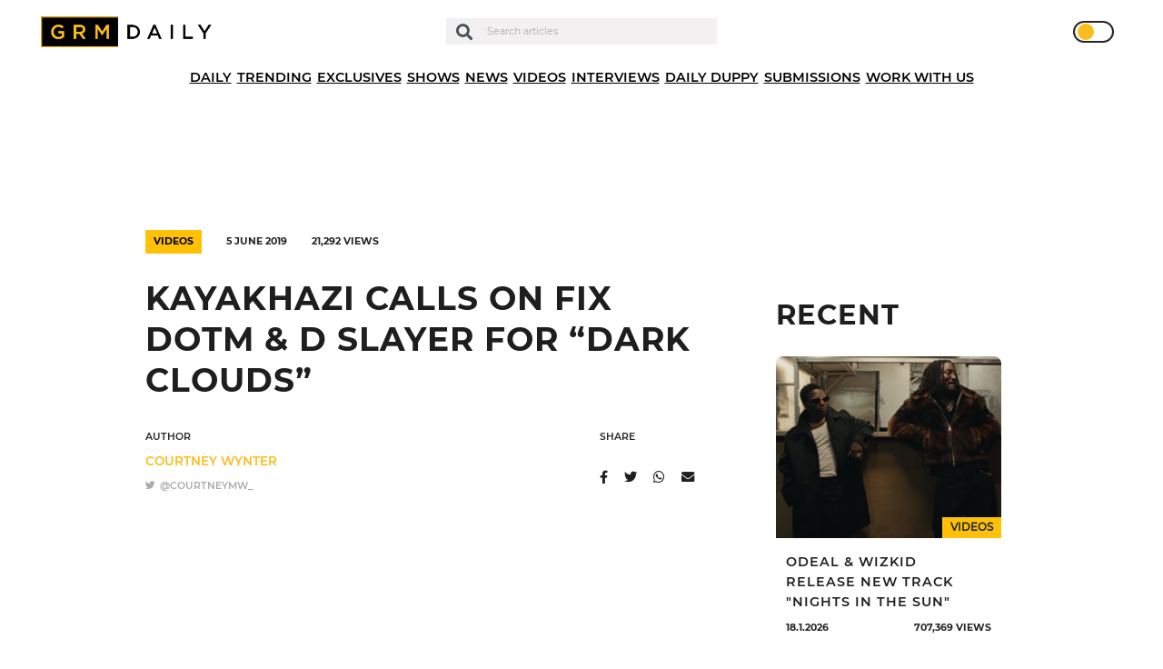

--- FILE ---
content_type: text/html; charset=UTF-8
request_url: https://grmdaily.com/kayakhazi-dark-clouds/
body_size: 17142
content:
<!DOCTYPE html>
<html lang="en-GB">

<head>
  <!-- InMobi Choice. Consent Manager Tag v3.0 (for TCF 2.2) -->
  <script type="text/javascript" async=true>
    (function() {
      var host = window.location.hostname;
      var element = document.createElement('script');
      var firstScript = document.getElementsByTagName('script')[0];
      var url = 'https://cmp.inmobi.com'
        .concat('/choice/', 'ZkYGQsTVaHPAu', '/', host, '/choice.js?tag_version=V3');
      var uspTries = 0;
      var uspTriesLimit = 3;
      element.async = true;
      element.type = 'text/javascript';
      element.src = url;
      firstScript.parentNode.insertBefore(element, firstScript);

      function makeStub() {
        var TCF_LOCATOR_NAME = '__tcfapiLocator';
        var queue = [];
        var win = window;
        var cmpFrame;

        function addFrame() {
          var doc = win.document;
          var otherCMP = !!(win.frames[TCF_LOCATOR_NAME]);
          if (!otherCMP) {
            if (doc.body) {
              var iframe = doc.createElement('iframe');
              iframe.style.cssText = 'display:none';
              iframe.name = TCF_LOCATOR_NAME;
              doc.body.appendChild(iframe);
            } else {
              setTimeout(addFrame, 5);
            }
          }
          return !otherCMP;
        }

        function tcfAPIHandler() {
          var gdprApplies;
          var args = arguments;
          if (!args.length) {
            return queue;
          } else if (args[0] === 'setGdprApplies') {
            if (
              args.length > 3 &&
              args[2] === 2 &&
              typeof args[3] === 'boolean'
            ) {
              gdprApplies = args[3];
              if (typeof args[2] === 'function') {
                args[2]('set', true);
              }

            }
          } else if (args[0] === 'ping') {
            var retr = {
              gdprApplies: gdprApplies,
              cmpLoaded: false,
              cmpStatus: 'stub'
            };
            if (typeof args[2] === 'function') {
              args[2](retr);
            }
          } else {
            if (args[0] === 'init' && typeof args[3] === 'object') {
              args[3] = Object.assign(args[3], {
                tag_version: 'V3'
              });
            }
            queue.push(args);
          }
        }

        function postMessageEventHandler(event) {
          var msgIsString = typeof event.data === 'string';
          var json = {};
          try {
            if (msgIsString) {
              json = JSON.parse(event.data);
            } else {
              json = event.data;
            }
          } catch (ignore) {}
          var payload = json.__tcfapiCall;
          if (payload) {
            window.__tcfapi(
              payload.command,
              payload.version,
              function(retValue, success) {
                var returnMsg = {
                  __tcfapiReturn: {
                    returnValue: retValue,
                    success: success,
                    callId: payload.callId
                  }
                };
                if (msgIsString) {
                  returnMsg = JSON.stringify(returnMsg);
                }
                if (event && event.source && event.source.postMessage) {
                  event.source.postMessage(returnMsg, '*');
                }
              },
              payload.parameter
            );
          }
        }

        while (win) {
          try {
            if (win.frames[TCF_LOCATOR_NAME]) {
              cmpFrame = win;
              break;
            }
          } catch (ignore) {}
          if (win === window.top) {
            break;
          }
          win = win.parent;
        }
        if (!cmpFrame) {
          addFrame();
          win.__tcfapi = tcfAPIHandler;
          win.addEventListener('message', postMessageEventHandler, false);
        }
      };
      makeStub();

      function makeGppStub() {
        const CMP_ID = 10;
        const SUPPORTED_APIS = [
          '2:tcfeuv2',
          '6:uspv1',
          '7:usnatv1',
          '8:usca',
          '9:usvav1',
          '10:uscov1',
          '11:usutv1',
          '12:usctv1'
        ];
        window.__gpp_addFrame = function(n) {
          if (!window.frames[n]) {
            if (document.body) {
              var i = document.createElement("iframe");
              i.style.cssText = "display:none";
              i.name = n;
              document.body.appendChild(i);
            } else {
              window.setTimeout(window.__gpp_addFrame, 10, n);
            }
          }
        };
        window.__gpp_stub = function() {
          var b = arguments;
          __gpp.queue = __gpp.queue || [];
          __gpp.events = __gpp.events || [];
          if (!b.length || (b.length == 1 && b[0] == "queue")) {
            return __gpp.queue;
          }
          if (b.length == 1 && b[0] == "events") {

            return __gpp.events;
          }
          var cmd = b[0];
          var clb = b.length > 1 ? b[1] : null;
          var par = b.length > 2 ? b[2] : null;
          if (cmd === "ping") {
            clb({
                gppVersion: "1.1", // must be “Version.Subversion”, current: “1.1”
                cmpStatus: "stub", // possible values: stub, loading, loaded, error
                cmpDisplayStatus: "hidden", // possible values: hidden, visible, disabled
                signalStatus: "not ready", // possible values: not ready, ready
                supportedAPIs: SUPPORTED_APIS, // list of supported APIs
                cmpId: CMP_ID, // IAB assigned CMP ID, may be 0 during stub/loading
                sectionList: [],
                applicableSections: [-1],
                gppString: "",
                parsedSections: {},
              },
              true
            );
          } else if (cmd === "addEventListener") {
            if (!("lastId" in __gpp)) {
              __gpp.lastId = 0;
            }
            __gpp.lastId++;
            var lnr = __gpp.lastId;
            __gpp.events.push({
              id: lnr,
              callback: clb,
              parameter: par,
            });
            clb({
                eventName: "listenerRegistered",
                listenerId: lnr, // Registered ID of the listener
                data: true, // positive signal
                pingData: {
                  gppVersion: "1.1", // must be “Version.Subversion”, current: “1.1”
                  cmpStatus: "stub", // possible values: stub, loading, loaded, error
                  cmpDisplayStatus: "hidden", // possible values: hidden, visible, disabled
                  signalStatus: "not ready", // possible values: not ready, ready
                  supportedAPIs: SUPPORTED_APIS, // list of supported APIs
                  cmpId: CMP_ID, // list of supported APIs
                  sectionList: [],
                  applicableSections: [-1],
                  gppString: "",
                  parsedSections: {},
                },
              },
              true
            );
          } else if (cmd === "removeEventListener") {
            var success = false;
            for (var i = 0; i < __gpp.events.length; i++) {
              if (__gpp.events[i].id == par) {

                __gpp.events.splice(i, 1);
                success = true;
                break;
              }
            }
            clb({
                eventName: "listenerRemoved",
                listenerId: par, // Registered ID of the listener
                data: success, // status info
                pingData: {
                  gppVersion: "1.1", // must be “Version.Subversion”, current: “1.1”
                  cmpStatus: "stub", // possible values: stub, loading, loaded, error
                  cmpDisplayStatus: "hidden", // possible values: hidden, visible, disabled
                  signalStatus: "not ready", // possible values: not ready, ready
                  supportedAPIs: SUPPORTED_APIS, // list of supported APIs
                  cmpId: CMP_ID, // CMP ID
                  sectionList: [],
                  applicableSections: [-1],
                  gppString: "",
                  parsedSections: {},
                },
              },
              true
            );
          } else if (cmd === "hasSection") {
            clb(false, true);
          } else if (cmd === "getSection" || cmd === "getField") {
            clb(null, true);
          }
          //queue all other commands
          else {
            __gpp.queue.push([].slice.apply(b));
          }
        };
        window.__gpp_msghandler = function(event) {
          var msgIsString = typeof event.data === "string";
          try {
            var json = msgIsString ? JSON.parse(event.data) : event.data;
          } catch (e) {
            var json = null;
          }
          if (typeof json === "object" && json !== null && "__gppCall" in json) {
            var i = json.__gppCall;
            window.__gpp(
              i.command,
              function(retValue, success) {
                var returnMsg = {
                  __gppReturn: {
                    returnValue: retValue,
                    success: success,
                    callId: i.callId,
                  },
                };
                event.source.postMessage(msgIsString ? JSON.stringify(returnMsg) : returnMsg, "*");
              },
              "parameter" in i ? i.parameter : null,

              "version" in i ? i.version : "1.1"
            );
          }
        };
        if (!("__gpp" in window) || typeof window.__gpp !== "function") {
          window.__gpp = window.__gpp_stub;
          window.addEventListener("message", window.__gpp_msghandler, false);
          window.__gpp_addFrame("__gppLocator");
        }
      };
      makeGppStub();
      var uspStubFunction = function() {
        var arg = arguments;
        if (typeof window.__uspapi !== uspStubFunction) {
          setTimeout(function() {
            if (typeof window.__uspapi !== 'undefined') {
              window.__uspapi.apply(window.__uspapi, arg);
            }
          }, 500);
        }
      };
      var checkIfUspIsReady = function() {
        uspTries++;
        if (window.__uspapi === uspStubFunction && uspTries < uspTriesLimit) {
          console.warn('USP is not accessible');
        } else {
          clearInterval(uspInterval);
        }
      };
      if (typeof window.__uspapi === 'undefined') {
        window.__uspapi = uspStubFunction;
        var uspInterval = setInterval(checkIfUspIsReady, 6000);
      }
    })();
  </script>
  <!-- End InMobi Choice. Consent Manager Tag v3.0 (for TCF 2.2) -->

  <script async type="text/javascript" src="https://altura-advertising.s3.eu-west-2.amazonaws.com/grmdaily.com/Ads-main.js"></script>

  <!-- Google Tag Manager -->
  <script>
    (function(w, d, s, l, i) {
      w[l] = w[l] || [];
      w[l].push({
        'gtm.start': new Date().getTime(),
        event: 'gtm.js'
      });
      var f = d.getElementsByTagName(s)[0],
        j = d.createElement(s),
        dl = l != 'dataLayer' ? '&l=' + l : '';
      j.async = true;
      j.src =
        'https://www.googletagmanager.com/gtm.js?id=' + i + dl;
      f.parentNode.insertBefore(j, f);
    })(window, document, 'script', 'dataLayer', 'GTM-M9QXR96');
  </script>
  <!-- End Google Tag Manager -->

  <script async src="https://pagead2.googlesyndication.com/pagead/js/adsbygoogle.js?client=ca-pub-4651272619532302" crossorigin="anonymous"></script>
  <script async id="xieg6Sie" src="https://cdn.viously.com/js/sdk/boot.js"></script>

  <meta charset="UTF-8" />
  <meta http-equiv="X-UA-Compatible" content="IE=edge">
  <meta name="viewport" content="width=device-width, initial-scale=1.0, maximum-scale=1.0, user-scalable=0" />
  <meta name="theme-color" content="#1e1e1e" />

  <meta name='robots' content='index, follow, max-image-preview:large, max-snippet:-1, max-video-preview:-1' />
	<style>img:is([sizes="auto" i], [sizes^="auto," i]) { contain-intrinsic-size: 3000px 1500px }</style>
	
	<!-- This site is optimized with the Yoast SEO plugin v24.7 - https://yoast.com/wordpress/plugins/seo/ -->
	<title>Kayakhazi Calls On Fix DotM &amp; D Slayer For &quot;Dark Clouds&quot; - GRM Daily</title>
	<link rel="canonical" href="https://grmdaily.com/kayakhazi-dark-clouds/" />
	<meta property="og:locale" content="en_GB" />
	<meta property="og:type" content="article" />
	<meta property="og:title" content="Kayakhazi Calls On Fix DotM &amp; D Slayer For &quot;Dark Clouds&quot; - GRM Daily" />
	<meta property="og:description" content="Kayakhazi, Fix DotM and D Slayer have all linked up to create a fresh, new track dubbed &#8220;Dark Clouds. Make sure you catch the visuals for the track in the video above." />
	<meta property="og:url" content="https://grmdaily.com/kayakhazi-dark-clouds/" />
	<meta property="og:site_name" content="GRM Daily" />
	<meta property="article:published_time" content="2019-06-05T01:05:29+00:00" />
	<meta property="article:modified_time" content="2020-11-19T18:05:21+00:00" />
	<meta property="og:image" content="https://grmdaily.com/wp-content/uploads/2020/10/screenshot-2019-06-05-at-160752.png" />
	<meta property="og:image:width" content="1013" />
	<meta property="og:image:height" content="454" />
	<meta property="og:image:type" content="image/png" />
	<meta name="author" content="Courtney Wynter" />
	<meta name="twitter:card" content="summary_large_image" />
	<meta name="twitter:label1" content="Written by" />
	<meta name="twitter:data1" content="Courtney Wynter" />
	<script type="application/ld+json" class="yoast-schema-graph">{"@context":"https://schema.org","@graph":[{"@type":"Article","@id":"https://grmdaily.com/kayakhazi-dark-clouds/#article","isPartOf":{"@id":"https://grmdaily.com/kayakhazi-dark-clouds/"},"author":{"name":"Courtney Wynter","@id":"https://grmdaily.com/#/schema/person/c857c8e7b3735b84af4f17c97769dded"},"headline":"Kayakhazi Calls On Fix DotM &#038; D Slayer For &#8220;Dark Clouds&#8221;","datePublished":"2019-06-05T01:05:29+00:00","dateModified":"2020-11-19T18:05:21+00:00","mainEntityOfPage":{"@id":"https://grmdaily.com/kayakhazi-dark-clouds/"},"wordCount":42,"commentCount":0,"publisher":{"@id":"https://grmdaily.com/#organization"},"image":{"@id":"https://grmdaily.com/kayakhazi-dark-clouds/#primaryimage"},"thumbnailUrl":"https://grmdaily.com/wp-content/uploads/2020/10/screenshot-2019-06-05-at-160752.png","articleSection":["Videos"],"inLanguage":"en-GB","potentialAction":[{"@type":"CommentAction","name":"Comment","target":["https://grmdaily.com/kayakhazi-dark-clouds/#respond"]}]},{"@type":"WebPage","@id":"https://grmdaily.com/kayakhazi-dark-clouds/","url":"https://grmdaily.com/kayakhazi-dark-clouds/","name":"Kayakhazi Calls On Fix DotM & D Slayer For \"Dark Clouds\" - GRM Daily","isPartOf":{"@id":"https://grmdaily.com/#website"},"primaryImageOfPage":{"@id":"https://grmdaily.com/kayakhazi-dark-clouds/#primaryimage"},"image":{"@id":"https://grmdaily.com/kayakhazi-dark-clouds/#primaryimage"},"thumbnailUrl":"https://grmdaily.com/wp-content/uploads/2020/10/screenshot-2019-06-05-at-160752.png","datePublished":"2019-06-05T01:05:29+00:00","dateModified":"2020-11-19T18:05:21+00:00","breadcrumb":{"@id":"https://grmdaily.com/kayakhazi-dark-clouds/#breadcrumb"},"inLanguage":"en-GB","potentialAction":[{"@type":"ReadAction","target":["https://grmdaily.com/kayakhazi-dark-clouds/"]}]},{"@type":"ImageObject","inLanguage":"en-GB","@id":"https://grmdaily.com/kayakhazi-dark-clouds/#primaryimage","url":"https://grmdaily.com/wp-content/uploads/2020/10/screenshot-2019-06-05-at-160752.png","contentUrl":"https://grmdaily.com/wp-content/uploads/2020/10/screenshot-2019-06-05-at-160752.png","width":1013,"height":454},{"@type":"BreadcrumbList","@id":"https://grmdaily.com/kayakhazi-dark-clouds/#breadcrumb","itemListElement":[{"@type":"ListItem","position":1,"name":"Home","item":"https://grmdaily.com/"},{"@type":"ListItem","position":2,"name":"Posts","item":"https://grmdaily.com/posts/"},{"@type":"ListItem","position":3,"name":"Kayakhazi Calls On Fix DotM &#038; D Slayer For &#8220;Dark Clouds&#8221;"}]},{"@type":"WebSite","@id":"https://grmdaily.com/#website","url":"https://grmdaily.com/","name":"GRM Daily","description":"Grime, Rap music and Culture","publisher":{"@id":"https://grmdaily.com/#organization"},"potentialAction":[{"@type":"SearchAction","target":{"@type":"EntryPoint","urlTemplate":"https://grmdaily.com/?s={search_term_string}"},"query-input":{"@type":"PropertyValueSpecification","valueRequired":true,"valueName":"search_term_string"}}],"inLanguage":"en-GB"},{"@type":"Organization","@id":"https://grmdaily.com/#organization","name":"GRM Daily","url":"https://grmdaily.com/","logo":{"@type":"ImageObject","inLanguage":"en-GB","@id":"https://grmdaily.com/#/schema/logo/image/","url":"https://grmdaily.com/wp-content/uploads/2020/10/grmdaily-logo-e1602156475516.png","contentUrl":"https://grmdaily.com/wp-content/uploads/2020/10/grmdaily-logo-e1602156475516.png","width":495,"height":85,"caption":"GRM Daily"},"image":{"@id":"https://grmdaily.com/#/schema/logo/image/"}},{"@type":"Person","@id":"https://grmdaily.com/#/schema/person/c857c8e7b3735b84af4f17c97769dded","name":"Courtney Wynter","image":{"@type":"ImageObject","inLanguage":"en-GB","@id":"https://grmdaily.com/#/schema/person/image/","url":"https://secure.gravatar.com/avatar/f4c2dcffa44c00f7e24514f7024c1101?s=96&d=mm&r=g","contentUrl":"https://secure.gravatar.com/avatar/f4c2dcffa44c00f7e24514f7024c1101?s=96&d=mm&r=g","caption":"Courtney Wynter"},"url":"https://grmdaily.com/author/courtney-wynter/"}]}</script>
	<!-- / Yoast SEO plugin. -->


<link rel="alternate" type="application/rss+xml" title="GRM Daily &raquo; Feed" href="https://grmdaily.com/feed/" />
<link rel="alternate" type="application/rss+xml" title="GRM Daily &raquo; Comments Feed" href="https://grmdaily.com/comments/feed/" />
<link rel="alternate" type="application/rss+xml" title="GRM Daily &raquo; Kayakhazi Calls On Fix DotM &#038; D Slayer For &#8220;Dark Clouds&#8221; Comments Feed" href="https://grmdaily.com/kayakhazi-dark-clouds/feed/" />
<script type="text/javascript">
/* <![CDATA[ */
window._wpemojiSettings = {"baseUrl":"https:\/\/s.w.org\/images\/core\/emoji\/15.0.3\/72x72\/","ext":".png","svgUrl":"https:\/\/s.w.org\/images\/core\/emoji\/15.0.3\/svg\/","svgExt":".svg","source":{"concatemoji":"https:\/\/grmdaily.com\/wp-includes\/js\/wp-emoji-release.min.js?ver=6.7.4"}};
/*! This file is auto-generated */
!function(i,n){var o,s,e;function c(e){try{var t={supportTests:e,timestamp:(new Date).valueOf()};sessionStorage.setItem(o,JSON.stringify(t))}catch(e){}}function p(e,t,n){e.clearRect(0,0,e.canvas.width,e.canvas.height),e.fillText(t,0,0);var t=new Uint32Array(e.getImageData(0,0,e.canvas.width,e.canvas.height).data),r=(e.clearRect(0,0,e.canvas.width,e.canvas.height),e.fillText(n,0,0),new Uint32Array(e.getImageData(0,0,e.canvas.width,e.canvas.height).data));return t.every(function(e,t){return e===r[t]})}function u(e,t,n){switch(t){case"flag":return n(e,"\ud83c\udff3\ufe0f\u200d\u26a7\ufe0f","\ud83c\udff3\ufe0f\u200b\u26a7\ufe0f")?!1:!n(e,"\ud83c\uddfa\ud83c\uddf3","\ud83c\uddfa\u200b\ud83c\uddf3")&&!n(e,"\ud83c\udff4\udb40\udc67\udb40\udc62\udb40\udc65\udb40\udc6e\udb40\udc67\udb40\udc7f","\ud83c\udff4\u200b\udb40\udc67\u200b\udb40\udc62\u200b\udb40\udc65\u200b\udb40\udc6e\u200b\udb40\udc67\u200b\udb40\udc7f");case"emoji":return!n(e,"\ud83d\udc26\u200d\u2b1b","\ud83d\udc26\u200b\u2b1b")}return!1}function f(e,t,n){var r="undefined"!=typeof WorkerGlobalScope&&self instanceof WorkerGlobalScope?new OffscreenCanvas(300,150):i.createElement("canvas"),a=r.getContext("2d",{willReadFrequently:!0}),o=(a.textBaseline="top",a.font="600 32px Arial",{});return e.forEach(function(e){o[e]=t(a,e,n)}),o}function t(e){var t=i.createElement("script");t.src=e,t.defer=!0,i.head.appendChild(t)}"undefined"!=typeof Promise&&(o="wpEmojiSettingsSupports",s=["flag","emoji"],n.supports={everything:!0,everythingExceptFlag:!0},e=new Promise(function(e){i.addEventListener("DOMContentLoaded",e,{once:!0})}),new Promise(function(t){var n=function(){try{var e=JSON.parse(sessionStorage.getItem(o));if("object"==typeof e&&"number"==typeof e.timestamp&&(new Date).valueOf()<e.timestamp+604800&&"object"==typeof e.supportTests)return e.supportTests}catch(e){}return null}();if(!n){if("undefined"!=typeof Worker&&"undefined"!=typeof OffscreenCanvas&&"undefined"!=typeof URL&&URL.createObjectURL&&"undefined"!=typeof Blob)try{var e="postMessage("+f.toString()+"("+[JSON.stringify(s),u.toString(),p.toString()].join(",")+"));",r=new Blob([e],{type:"text/javascript"}),a=new Worker(URL.createObjectURL(r),{name:"wpTestEmojiSupports"});return void(a.onmessage=function(e){c(n=e.data),a.terminate(),t(n)})}catch(e){}c(n=f(s,u,p))}t(n)}).then(function(e){for(var t in e)n.supports[t]=e[t],n.supports.everything=n.supports.everything&&n.supports[t],"flag"!==t&&(n.supports.everythingExceptFlag=n.supports.everythingExceptFlag&&n.supports[t]);n.supports.everythingExceptFlag=n.supports.everythingExceptFlag&&!n.supports.flag,n.DOMReady=!1,n.readyCallback=function(){n.DOMReady=!0}}).then(function(){return e}).then(function(){var e;n.supports.everything||(n.readyCallback(),(e=n.source||{}).concatemoji?t(e.concatemoji):e.wpemoji&&e.twemoji&&(t(e.twemoji),t(e.wpemoji)))}))}((window,document),window._wpemojiSettings);
/* ]]> */
</script>
<style id='wp-emoji-styles-inline-css' type='text/css'>

	img.wp-smiley, img.emoji {
		display: inline !important;
		border: none !important;
		box-shadow: none !important;
		height: 1em !important;
		width: 1em !important;
		margin: 0 0.07em !important;
		vertical-align: -0.1em !important;
		background: none !important;
		padding: 0 !important;
	}
</style>
<link rel='stylesheet' id='wp-block-library-css' href='https://grmdaily.com/wp-includes/css/dist/block-library/style.min.css?ver=6.7.4' type='text/css' media='all' />
<style id='classic-theme-styles-inline-css' type='text/css'>
/*! This file is auto-generated */
.wp-block-button__link{color:#fff;background-color:#32373c;border-radius:9999px;box-shadow:none;text-decoration:none;padding:calc(.667em + 2px) calc(1.333em + 2px);font-size:1.125em}.wp-block-file__button{background:#32373c;color:#fff;text-decoration:none}
</style>
<style id='global-styles-inline-css' type='text/css'>
:root{--wp--preset--aspect-ratio--square: 1;--wp--preset--aspect-ratio--4-3: 4/3;--wp--preset--aspect-ratio--3-4: 3/4;--wp--preset--aspect-ratio--3-2: 3/2;--wp--preset--aspect-ratio--2-3: 2/3;--wp--preset--aspect-ratio--16-9: 16/9;--wp--preset--aspect-ratio--9-16: 9/16;--wp--preset--color--black: #000000;--wp--preset--color--cyan-bluish-gray: #abb8c3;--wp--preset--color--white: #ffffff;--wp--preset--color--pale-pink: #f78da7;--wp--preset--color--vivid-red: #cf2e2e;--wp--preset--color--luminous-vivid-orange: #ff6900;--wp--preset--color--luminous-vivid-amber: #fcb900;--wp--preset--color--light-green-cyan: #7bdcb5;--wp--preset--color--vivid-green-cyan: #00d084;--wp--preset--color--pale-cyan-blue: #8ed1fc;--wp--preset--color--vivid-cyan-blue: #0693e3;--wp--preset--color--vivid-purple: #9b51e0;--wp--preset--gradient--vivid-cyan-blue-to-vivid-purple: linear-gradient(135deg,rgba(6,147,227,1) 0%,rgb(155,81,224) 100%);--wp--preset--gradient--light-green-cyan-to-vivid-green-cyan: linear-gradient(135deg,rgb(122,220,180) 0%,rgb(0,208,130) 100%);--wp--preset--gradient--luminous-vivid-amber-to-luminous-vivid-orange: linear-gradient(135deg,rgba(252,185,0,1) 0%,rgba(255,105,0,1) 100%);--wp--preset--gradient--luminous-vivid-orange-to-vivid-red: linear-gradient(135deg,rgba(255,105,0,1) 0%,rgb(207,46,46) 100%);--wp--preset--gradient--very-light-gray-to-cyan-bluish-gray: linear-gradient(135deg,rgb(238,238,238) 0%,rgb(169,184,195) 100%);--wp--preset--gradient--cool-to-warm-spectrum: linear-gradient(135deg,rgb(74,234,220) 0%,rgb(151,120,209) 20%,rgb(207,42,186) 40%,rgb(238,44,130) 60%,rgb(251,105,98) 80%,rgb(254,248,76) 100%);--wp--preset--gradient--blush-light-purple: linear-gradient(135deg,rgb(255,206,236) 0%,rgb(152,150,240) 100%);--wp--preset--gradient--blush-bordeaux: linear-gradient(135deg,rgb(254,205,165) 0%,rgb(254,45,45) 50%,rgb(107,0,62) 100%);--wp--preset--gradient--luminous-dusk: linear-gradient(135deg,rgb(255,203,112) 0%,rgb(199,81,192) 50%,rgb(65,88,208) 100%);--wp--preset--gradient--pale-ocean: linear-gradient(135deg,rgb(255,245,203) 0%,rgb(182,227,212) 50%,rgb(51,167,181) 100%);--wp--preset--gradient--electric-grass: linear-gradient(135deg,rgb(202,248,128) 0%,rgb(113,206,126) 100%);--wp--preset--gradient--midnight: linear-gradient(135deg,rgb(2,3,129) 0%,rgb(40,116,252) 100%);--wp--preset--font-size--small: 13px;--wp--preset--font-size--medium: 20px;--wp--preset--font-size--large: 36px;--wp--preset--font-size--x-large: 42px;--wp--preset--spacing--20: 0.44rem;--wp--preset--spacing--30: 0.67rem;--wp--preset--spacing--40: 1rem;--wp--preset--spacing--50: 1.5rem;--wp--preset--spacing--60: 2.25rem;--wp--preset--spacing--70: 3.38rem;--wp--preset--spacing--80: 5.06rem;--wp--preset--shadow--natural: 6px 6px 9px rgba(0, 0, 0, 0.2);--wp--preset--shadow--deep: 12px 12px 50px rgba(0, 0, 0, 0.4);--wp--preset--shadow--sharp: 6px 6px 0px rgba(0, 0, 0, 0.2);--wp--preset--shadow--outlined: 6px 6px 0px -3px rgba(255, 255, 255, 1), 6px 6px rgba(0, 0, 0, 1);--wp--preset--shadow--crisp: 6px 6px 0px rgba(0, 0, 0, 1);}:where(.is-layout-flex){gap: 0.5em;}:where(.is-layout-grid){gap: 0.5em;}body .is-layout-flex{display: flex;}.is-layout-flex{flex-wrap: wrap;align-items: center;}.is-layout-flex > :is(*, div){margin: 0;}body .is-layout-grid{display: grid;}.is-layout-grid > :is(*, div){margin: 0;}:where(.wp-block-columns.is-layout-flex){gap: 2em;}:where(.wp-block-columns.is-layout-grid){gap: 2em;}:where(.wp-block-post-template.is-layout-flex){gap: 1.25em;}:where(.wp-block-post-template.is-layout-grid){gap: 1.25em;}.has-black-color{color: var(--wp--preset--color--black) !important;}.has-cyan-bluish-gray-color{color: var(--wp--preset--color--cyan-bluish-gray) !important;}.has-white-color{color: var(--wp--preset--color--white) !important;}.has-pale-pink-color{color: var(--wp--preset--color--pale-pink) !important;}.has-vivid-red-color{color: var(--wp--preset--color--vivid-red) !important;}.has-luminous-vivid-orange-color{color: var(--wp--preset--color--luminous-vivid-orange) !important;}.has-luminous-vivid-amber-color{color: var(--wp--preset--color--luminous-vivid-amber) !important;}.has-light-green-cyan-color{color: var(--wp--preset--color--light-green-cyan) !important;}.has-vivid-green-cyan-color{color: var(--wp--preset--color--vivid-green-cyan) !important;}.has-pale-cyan-blue-color{color: var(--wp--preset--color--pale-cyan-blue) !important;}.has-vivid-cyan-blue-color{color: var(--wp--preset--color--vivid-cyan-blue) !important;}.has-vivid-purple-color{color: var(--wp--preset--color--vivid-purple) !important;}.has-black-background-color{background-color: var(--wp--preset--color--black) !important;}.has-cyan-bluish-gray-background-color{background-color: var(--wp--preset--color--cyan-bluish-gray) !important;}.has-white-background-color{background-color: var(--wp--preset--color--white) !important;}.has-pale-pink-background-color{background-color: var(--wp--preset--color--pale-pink) !important;}.has-vivid-red-background-color{background-color: var(--wp--preset--color--vivid-red) !important;}.has-luminous-vivid-orange-background-color{background-color: var(--wp--preset--color--luminous-vivid-orange) !important;}.has-luminous-vivid-amber-background-color{background-color: var(--wp--preset--color--luminous-vivid-amber) !important;}.has-light-green-cyan-background-color{background-color: var(--wp--preset--color--light-green-cyan) !important;}.has-vivid-green-cyan-background-color{background-color: var(--wp--preset--color--vivid-green-cyan) !important;}.has-pale-cyan-blue-background-color{background-color: var(--wp--preset--color--pale-cyan-blue) !important;}.has-vivid-cyan-blue-background-color{background-color: var(--wp--preset--color--vivid-cyan-blue) !important;}.has-vivid-purple-background-color{background-color: var(--wp--preset--color--vivid-purple) !important;}.has-black-border-color{border-color: var(--wp--preset--color--black) !important;}.has-cyan-bluish-gray-border-color{border-color: var(--wp--preset--color--cyan-bluish-gray) !important;}.has-white-border-color{border-color: var(--wp--preset--color--white) !important;}.has-pale-pink-border-color{border-color: var(--wp--preset--color--pale-pink) !important;}.has-vivid-red-border-color{border-color: var(--wp--preset--color--vivid-red) !important;}.has-luminous-vivid-orange-border-color{border-color: var(--wp--preset--color--luminous-vivid-orange) !important;}.has-luminous-vivid-amber-border-color{border-color: var(--wp--preset--color--luminous-vivid-amber) !important;}.has-light-green-cyan-border-color{border-color: var(--wp--preset--color--light-green-cyan) !important;}.has-vivid-green-cyan-border-color{border-color: var(--wp--preset--color--vivid-green-cyan) !important;}.has-pale-cyan-blue-border-color{border-color: var(--wp--preset--color--pale-cyan-blue) !important;}.has-vivid-cyan-blue-border-color{border-color: var(--wp--preset--color--vivid-cyan-blue) !important;}.has-vivid-purple-border-color{border-color: var(--wp--preset--color--vivid-purple) !important;}.has-vivid-cyan-blue-to-vivid-purple-gradient-background{background: var(--wp--preset--gradient--vivid-cyan-blue-to-vivid-purple) !important;}.has-light-green-cyan-to-vivid-green-cyan-gradient-background{background: var(--wp--preset--gradient--light-green-cyan-to-vivid-green-cyan) !important;}.has-luminous-vivid-amber-to-luminous-vivid-orange-gradient-background{background: var(--wp--preset--gradient--luminous-vivid-amber-to-luminous-vivid-orange) !important;}.has-luminous-vivid-orange-to-vivid-red-gradient-background{background: var(--wp--preset--gradient--luminous-vivid-orange-to-vivid-red) !important;}.has-very-light-gray-to-cyan-bluish-gray-gradient-background{background: var(--wp--preset--gradient--very-light-gray-to-cyan-bluish-gray) !important;}.has-cool-to-warm-spectrum-gradient-background{background: var(--wp--preset--gradient--cool-to-warm-spectrum) !important;}.has-blush-light-purple-gradient-background{background: var(--wp--preset--gradient--blush-light-purple) !important;}.has-blush-bordeaux-gradient-background{background: var(--wp--preset--gradient--blush-bordeaux) !important;}.has-luminous-dusk-gradient-background{background: var(--wp--preset--gradient--luminous-dusk) !important;}.has-pale-ocean-gradient-background{background: var(--wp--preset--gradient--pale-ocean) !important;}.has-electric-grass-gradient-background{background: var(--wp--preset--gradient--electric-grass) !important;}.has-midnight-gradient-background{background: var(--wp--preset--gradient--midnight) !important;}.has-small-font-size{font-size: var(--wp--preset--font-size--small) !important;}.has-medium-font-size{font-size: var(--wp--preset--font-size--medium) !important;}.has-large-font-size{font-size: var(--wp--preset--font-size--large) !important;}.has-x-large-font-size{font-size: var(--wp--preset--font-size--x-large) !important;}
:where(.wp-block-post-template.is-layout-flex){gap: 1.25em;}:where(.wp-block-post-template.is-layout-grid){gap: 1.25em;}
:where(.wp-block-columns.is-layout-flex){gap: 2em;}:where(.wp-block-columns.is-layout-grid){gap: 2em;}
:root :where(.wp-block-pullquote){font-size: 1.5em;line-height: 1.6;}
</style>
<link rel='stylesheet' id='contact-form-7-css' href='https://grmdaily.com/wp-content/plugins/contact-form-7/includes/css/styles.css?ver=6.0.5' type='text/css' media='all' />
<link rel='stylesheet' id='dashicons-css' href='https://grmdaily.com/wp-includes/css/dashicons.min.css?ver=6.7.4' type='text/css' media='all' />
<link rel='stylesheet' id='post-views-counter-frontend-css' href='https://grmdaily.com/wp-content/plugins/post-views-counter/css/frontend.min.css?ver=1.5.2' type='text/css' media='all' />
<link rel='stylesheet' id='Swiper-css' href='https://cdnjs.cloudflare.com/ajax/libs/Swiper/4.5.0/css/swiper.min.css?ver=6.7.4' type='text/css' media='all' />
<link rel='stylesheet' id='vendor-styles-css' href='https://grmdaily.com/wp-content/themes/grm-daily/public/css/vendor.css?ver=2.0.5' type='text/css' media='all' />
<link rel='stylesheet' id='app-styles-css' href='https://grmdaily.com/wp-content/themes/grm-daily/public/css/app.css?ver=2.0.5' type='text/css' media='all' />
<link rel='stylesheet' id='grm-theme-css' href='https://grmdaily.com/wp-content/themes/grm-daily/style.css?ver=6.7.4' type='text/css' media='all' />
<link rel='stylesheet' id='__EPYT__style-css' href='https://grmdaily.com/wp-content/plugins/youtube-embed-plus/styles/ytprefs.min.css?ver=14.2.1.3' type='text/css' media='all' />
<style id='__EPYT__style-inline-css' type='text/css'>

                .epyt-gallery-thumb {
                        width: 33.333%;
                }
                
</style>
<script type="text/javascript" id="post-views-counter-frontend-js-before">
/* <![CDATA[ */
var pvcArgsFrontend = {"mode":"js","postID":64543,"requestURL":"https:\/\/grmdaily.com\/wp-admin\/admin-ajax.php","nonce":"1e07fe1ced","dataStorage":"cookies","multisite":false,"path":"\/","domain":""};
/* ]]> */
</script>
<script type="text/javascript" src="https://grmdaily.com/wp-content/plugins/post-views-counter/js/frontend.min.js?ver=1.5.2" id="post-views-counter-frontend-js"></script>
<script type="text/javascript" src="https://grmdaily.com/wp-includes/js/jquery/jquery.min.js?ver=3.7.1" id="jquery-core-js"></script>
<script type="text/javascript" src="https://grmdaily.com/wp-includes/js/jquery/jquery-migrate.min.js?ver=3.4.1" id="jquery-migrate-js"></script>
<script type="text/javascript" id="__ytprefs__-js-extra">
/* <![CDATA[ */
var _EPYT_ = {"ajaxurl":"https:\/\/grmdaily.com\/wp-admin\/admin-ajax.php","security":"7f12f8599c","gallery_scrolloffset":"20","eppathtoscripts":"https:\/\/grmdaily.com\/wp-content\/plugins\/youtube-embed-plus\/scripts\/","eppath":"https:\/\/grmdaily.com\/wp-content\/plugins\/youtube-embed-plus\/","epresponsiveselector":"[\"iframe.__youtube_prefs__\",\"iframe[src*='youtube.com']\",\"iframe[src*='youtube-nocookie.com']\",\"iframe[data-ep-src*='youtube.com']\",\"iframe[data-ep-src*='youtube-nocookie.com']\",\"iframe[data-ep-gallerysrc*='youtube.com']\"]","epdovol":"1","version":"14.2.1.3","evselector":"iframe.__youtube_prefs__[src], iframe[src*=\"youtube.com\/embed\/\"], iframe[src*=\"youtube-nocookie.com\/embed\/\"]","ajax_compat":"","maxres_facade":"eager","ytapi_load":"light","pause_others":"1","stopMobileBuffer":"1","facade_mode":"","not_live_on_channel":"","vi_active":"","vi_js_posttypes":[]};
/* ]]> */
</script>
<script type="text/javascript" src="https://grmdaily.com/wp-content/plugins/youtube-embed-plus/scripts/ytprefs.min.js?ver=14.2.1.3" id="__ytprefs__-js"></script>
<link rel="https://api.w.org/" href="https://grmdaily.com/wp-json/" /><link rel="alternate" title="JSON" type="application/json" href="https://grmdaily.com/wp-json/wp/v2/posts/64543" /><link rel="EditURI" type="application/rsd+xml" title="RSD" href="https://grmdaily.com/xmlrpc.php?rsd" />
<meta name="generator" content="WordPress 6.7.4" />
<link rel='shortlink' href='https://grmdaily.com/?p=64543' />
<link rel="alternate" title="oEmbed (JSON)" type="application/json+oembed" href="https://grmdaily.com/wp-json/oembed/1.0/embed?url=https%3A%2F%2Fgrmdaily.com%2Fkayakhazi-dark-clouds%2F" />
<link rel="alternate" title="oEmbed (XML)" type="text/xml+oembed" href="https://grmdaily.com/wp-json/oembed/1.0/embed?url=https%3A%2F%2Fgrmdaily.com%2Fkayakhazi-dark-clouds%2F&#038;format=xml" />
		<meta property="fb:pages" content="76080457959" />
					<meta property="ia:markup_url" content="https://grmdaily.com/kayakhazi-dark-clouds/?ia_markup=1" />
					<script>
			document.documentElement.className = document.documentElement.className.replace('no-js', 'js');
		</script>
				<style>
			.no-js img.lazyload {
				display: none;
			}

			figure.wp-block-image img.lazyloading {
				min-width: 150px;
			}

						.lazyload, .lazyloading {
				opacity: 0;
			}

			.lazyloaded {
				opacity: 1;
				transition: opacity 400ms;
				transition-delay: 0ms;
			}

					</style>
		<link rel="icon" href="https://grmdaily.com/wp-content/uploads/2020/06/GRM-fav.png" sizes="32x32" />
<link rel="icon" href="https://grmdaily.com/wp-content/uploads/2020/06/GRM-fav.png" sizes="192x192" />
<link rel="apple-touch-icon" href="https://grmdaily.com/wp-content/uploads/2020/06/GRM-fav.png" />
<meta name="msapplication-TileImage" content="https://grmdaily.com/wp-content/uploads/2020/06/GRM-fav.png" />
		<style type="text/css" id="wp-custom-css">
			#rated_awards_swiper .swiper-wrapper .swiper-slide {
    height: fit-content;
}

#onetrust-consent-sdk #onetrust-pc-btn-handler, #onetrust-consent-sdk #onetrust-pc-btn-handler.cookie-setting-link {
	color: black!important;
}

#bannerGallery{
	position: relative;
}		</style>
		
  <!-- Global site tag (gtag.js) - Google Analytics -->
  <script async src="https://www.googletagmanager.com/gtag/js?id=UA-33681447-1"></script>
  <script>
    window.dataLayer = window.dataLayer || [];

    function gtag() {
      dataLayer.push(arguments);
    }
    gtag('js', new Date());
    gtag('config', 'UA-33681447-1');
  </script>

  <script async src="https://securepubads.g.doubleclick.net/tag/js/gpt.js"></script>
  <script>
    // Google ads
    window.googletag = window.googletag || {
      cmd: []
    };

    googletag.cmd.push(function() {
      // Make ads centered.
      googletag.pubads().setCentering(true);
      googletag.pubads().enableSingleRequest();
      googletag.pubads().setTargeting('category', ['news', 'video']);
      googletag.enableServices();
      googletag.pubads().disableInitialLoad();
    });
  </script>

  <!-- Desktop Feature Banner -->
  <script>
    if (window.innerWidth >= 767) {
      window.googletag = window.googletag || {
        cmd: []
      };
      googletag.cmd.push(function() {

        googletag.defineSlot('/7336901/Feature_Banner', [
          [1000, 250],
          [900, 250],
          [970, 250],
          [728, 90]
        ], 'div-gpt-ad-1656071260041-0').addService(googletag.pubads());

        googletag.pubads().enableSingleRequest();
        googletag.pubads().setTargeting('Section', ['daily duppy', 'exclusives', 'homepage', 'interviews', 'news', 'one mic', 'rated awards', 'shows', 'style', 'trending']);
        googletag.enableServices();
      });

    }
  </script>

  <!-- Mobile Feature Banner -->
  <script>
    if (window.innerWidth < 768) {
      window.googletag = window.googletag || {
        cmd: []
      };
      googletag.cmd.push(function() {

        googletag.defineSlot('/7336901/Feature_Banner', [
          [300, 100],
          [320, 100],
          [320, 50],
          [300, 250]
        ], 'div-gpt-ad-1656071260042-1').addService(googletag.pubads());

        googletag.pubads().enableSingleRequest();
        googletag.pubads().setTargeting('Section', ['daily duppy', 'exclusives', 'homepage', 'interviews', 'news', 'one mic', 'rated awards', 'shows', 'style', 'trending']);
        googletag.enableServices();
      });
    }
  </script>

  <!-- Desktop Rail -->
  <script>
    if (window.innerWidth >= 767) {
      window.googletag = window.googletag || {
        cmd: []
      };
      googletag.cmd.push(function() {
        googletag.defineSlot('/7336901/rail', [
          [300, 250],
          [120, 600],
          [320, 400],
          [300, 600]
        ], 'div-gpt-ad-1655306449504-0').addService(googletag.pubads());
        googletag.pubads().enableSingleRequest();
        googletag.pubads().setTargeting('Section', ['daily duppy', 'exclusives', 'homepage', 'interviews', 'news', 'one mic', 'rated awards', 'shows', 'style', 'trending']);
        googletag.enableServices();
      });
    }
  </script>


  <!-- Mobile Rail  -->

  <script>
    if (window.innerWidth < 768) {
      window.googletag = window.googletag || {
        cmd: []
      };
      googletag.cmd.push(function() {
        googletag.defineSlot('/7336901/rail', [
          [300, 250],
          [320, 50]
        ], 'div-gpt-ad-1655306449505-1').addService(googletag.pubads());
        googletag.pubads().enableSingleRequest();
        googletag.pubads().setTargeting('Section', ['daily duppy', 'exclusives', 'homepage', 'interviews', 'news', 'one mic', 'rated awards', 'shows', 'style', 'trending']);
        googletag.enableServices();
      });
    }
  </script>

</head>

<body class="light-theme kayakhazi-dark-clouds" data-ajax="https://grmdaily.com/wp-admin/admin-ajax.php">
  <!-- Google Tag Manager (noscript) -->
  <noscript><iframe src="https://www.googletagmanager.com/ns.html?id=GTM-M9QXR96" height="0" width="0" style="display:none;visibility:hidden"></iframe></noscript>
  <!-- End Google Tag Manager (noscript) —>
    <!-- NAVBAR -->
  <header>
    <nav class="navbar navbar-lg">
      <div class="container-fluid px-md-7 py-md-4">
        <div class="toggle-container d-flex d-lg-none">
          <button class="navbar-toggler collapsed" type="button" data-toggle="collapse" data-target="#side-nav-area" aria-controls="side-nav-area" aria-expanded="true" aria-label="Toggle navigation">
            <div class="bar bar1"></div>
            <div class="bar bar2"></div>
            <div class="bar bar3"></div>
          </button>
        </div>
        
  <!-- logo -->
  <a href="https://grmdaily.com" class="navbar-brand lazyload" style="background-image:inherit;" data-bg-image="url(https://grmdaily.com/wp-content/uploads/2020/10/grmdaily-logo.png)">
    GRM Daily  </a>

        <i class="fas fa-search d-md-none" data-toggle="collapse" data-target="#collapseSearch" aria-expanded="false" aria-controls="collapseSearch"></i>
<form class="form-inline d-none d-md-flex" role="search" method="get" action="https://grmdaily.com/posts/">
  <div class="input-group">
    <label class="sr-only sr-only-focusable">Search for</label>
    <div class="input-group-prepend">
      <div class="input-group-text"><i class="fas fa-search"></i></div>
    </div>
    <input type="search" name="s" class="form-control form-control-lg" placeholder="Search articles" value="" />
  </div>
</form>                <div class="toggle transparent">
          <input id="dark-mode" type="checkbox" disabled="disabled" >
          <label class="toggle-item" for="dark-mode"></label>
        </div>
        <button type="button" data-toggle="modal" data-target="#videoSubmitModal" class="btn btn-md btn-yellow d-none"> <!-- d-sm-block -->
          Uploads
        </button>
    </nav>
    <div class="yellow-nav d-none d-lg-block">
      <div class="container">
        <nav class="menu-primary-container"><ul id="menu-primary" class="navbar-nav"><li id="menu-item-69928" class="menu-item menu-item-type-post_type menu-item-object-page menu-item-home menu-item-69928"><a href="https://grmdaily.com/">Daily</a></li>
<li id="menu-item-70614" class="menu-item menu-item-type-post_type menu-item-object-page menu-item-70614"><a href="https://grmdaily.com/trending/">Trending</a></li>
<li id="menu-item-70216" class="menu-item menu-item-type-taxonomy menu-item-object-category menu-item-70216"><a href="https://grmdaily.com/exclusives/">Exclusives</a></li>
<li id="menu-item-70217" class="menu-item menu-item-type-taxonomy menu-item-object-category menu-item-70217"><a href="https://grmdaily.com/shows/">Shows</a></li>
<li id="menu-item-70219" class="menu-item menu-item-type-taxonomy menu-item-object-category menu-item-70219"><a href="https://grmdaily.com/news/">News</a></li>
<li id="menu-item-70218" class="menu-item menu-item-type-taxonomy menu-item-object-category current-post-ancestor current-menu-parent current-post-parent menu-item-70218"><a href="https://grmdaily.com/videos/">Videos</a></li>
<li id="menu-item-70220" class="menu-item menu-item-type-taxonomy menu-item-object-category menu-item-70220"><a href="https://grmdaily.com/interviews/">Interviews</a></li>
<li id="menu-item-70221" class="menu-item menu-item-type-taxonomy menu-item-object-category menu-item-70221"><a href="https://grmdaily.com/daily-duppy/">Daily Duppy</a></li>
<li id="menu-item-180293" class="menu-item menu-item-type-post_type menu-item-object-page menu-item-180293"><a href="https://grmdaily.com/submissions/">Submissions</a></li>
<li id="menu-item-107825" class="menu-item menu-item-type-post_type menu-item-object-page menu-item-107825"><a href="https://grmdaily.com/advertise/">WORK WITH US</a></li>
</ul></nav>      </div>
    </div>
  </header>

  <div class="side-menu  ">
    <div class="menu-container">
      <div class="side-nav collapse width" id="side-nav-area">
        <nav class="menu-primary-container"><ul id="menu-primary-1" class="navbar-nav"><li class="menu-item menu-item-type-post_type menu-item-object-page menu-item-home menu-item-69928"><a href="https://grmdaily.com/">Daily</a></li>
<li class="menu-item menu-item-type-post_type menu-item-object-page menu-item-70614"><a href="https://grmdaily.com/trending/">Trending</a></li>
<li class="menu-item menu-item-type-taxonomy menu-item-object-category menu-item-70216"><a href="https://grmdaily.com/exclusives/">Exclusives</a></li>
<li class="menu-item menu-item-type-taxonomy menu-item-object-category menu-item-70217"><a href="https://grmdaily.com/shows/">Shows</a></li>
<li class="menu-item menu-item-type-taxonomy menu-item-object-category menu-item-70219"><a href="https://grmdaily.com/news/">News</a></li>
<li class="menu-item menu-item-type-taxonomy menu-item-object-category current-post-ancestor current-menu-parent current-post-parent menu-item-70218"><a href="https://grmdaily.com/videos/">Videos</a></li>
<li class="menu-item menu-item-type-taxonomy menu-item-object-category menu-item-70220"><a href="https://grmdaily.com/interviews/">Interviews</a></li>
<li class="menu-item menu-item-type-taxonomy menu-item-object-category menu-item-70221"><a href="https://grmdaily.com/daily-duppy/">Daily Duppy</a></li>
<li class="menu-item menu-item-type-post_type menu-item-object-page menu-item-180293"><a href="https://grmdaily.com/submissions/">Submissions</a></li>
<li class="menu-item menu-item-type-post_type menu-item-object-page menu-item-107825"><a href="https://grmdaily.com/advertise/">WORK WITH US</a></li>
</ul></nav>        <button type="button" data-toggle="modal" data-target="#videoSubmitModal" style="width: 50%;" class="btn btn-md btn-yellow d-none align-self-center"> <!-- d-sm-none -->
          Uploads
        </button>
        <div class="mt-5 align-self-center">
          
<div class="social">
            <a href="https://www.facebook.com/GRMDaily/" target="_blank" class="fab fa-facebook-f"></a>
                <a href="https://twitter.com/grmdaily" target="_blank" class="fab fa-twitter"></a>
                <a href="https://www.instagram.com/grmdaily/" target="_blank" class="fab fa-instagram"></a>
                <a href="https://soundcloud.com/grmdaily" target="_blank" class="fab fa-soundcloud"></a>
                <a href="https://www.youtube.com/channel/UCqTwKvjbTENZDGbz2si47ag" target="_blank" class="fab fa-youtube"></a>
                <a href="https://www.snapchat.com/add/snapgrmdaily" target="_blank" class="fab fa-snapchat"></a>
                <a href="https://www.tiktok.com/@grmdaily?lang=en" target="_blank" class="fab fa-tiktok"></a>
    </div>        </div>
      </div>
      <div class="toggle-container navbar">
        <button class="navbar-toggler collapsed icon icon-burger left" type="button" data-toggle="collapse" data-target="#side-nav-area" aria-controls="side-nav-area" aria-expanded="true" aria-label="Toggle navigation">
        </button>
      </div>
    </div>

  </div>
  <div class="collapse search-collapse" id="collapseSearch">
    <div class="card card-body">
      <form class="form-inline d-md-none" role="search" method="get" action="https://grmdaily.com/posts/">
        <div class="input-group">
          <label class="sr-only sr-only-focusable">Search for</label>
          <div class="input-group-prepend">
            <div class="input-group-text"><i class="fas fa-search"></i></div>
          </div>
          <input type="search" name="s" class="form-control form-control-lg" placeholder="Search articles" value="" />
        </div>
      </form>
    </div>
  </div>
  
<!-- Modal -->
<div class="modal fade video submission" id="videoSubmitModal" tabindex="-1" role="dialog" aria-labelledby="videoSubmitModalTitle" aria-hidden="true">
  <div class="modal-dialog modal-lg modal-dialog-centered" role="document">
    <div class="modal-content">
      <div class="modal-header">
        <h5 class="modal-title" id="exampleModalLongTitle">Submit a video</h5>
        <button type="button" class="close" data-dismiss="modal" aria-label="Close">
          <span aria-hidden="true">&times;</span>
        </button>
      </div>
      <div class="modal-body">
        
<div class="wpcf7 no-js" id="wpcf7-f4488-o1" lang="en-GB" dir="ltr" data-wpcf7-id="4488">
<div class="screen-reader-response"><p role="status" aria-live="polite" aria-atomic="true"></p> <ul></ul></div>
<form action="/kayakhazi-dark-clouds/#wpcf7-f4488-o1" method="post" class="wpcf7-form init wpcf7-acceptance-as-validation" aria-label="Contact form" novalidate="novalidate" data-status="init">
<div style="display: none;">
<input type="hidden" name="_wpcf7" value="4488" />
<input type="hidden" name="_wpcf7_version" value="6.0.5" />
<input type="hidden" name="_wpcf7_locale" value="en_GB" />
<input type="hidden" name="_wpcf7_unit_tag" value="wpcf7-f4488-o1" />
<input type="hidden" name="_wpcf7_container_post" value="0" />
<input type="hidden" name="_wpcf7_posted_data_hash" value="" />
<input type="hidden" name="_wpcf7_recaptcha_response" value="" />
</div>
<div class="row">
<div class="col-md-6">
<label> Your Name (required)</label><span class="wpcf7-form-control-wrap" data-name="your-name"><input size="40" maxlength="400" class="wpcf7-form-control wpcf7-text wpcf7-validates-as-required" aria-required="true" aria-invalid="false" placeholder="Your name here" value="" type="text" name="your-name" /></span> 
</div>
<div class="col-md-6">
<label> Your Email (required) </label><span class="wpcf7-form-control-wrap" data-name="your-email"><input size="40" maxlength="400" class="wpcf7-form-control wpcf7-email wpcf7-validates-as-required wpcf7-text wpcf7-validates-as-email" aria-required="true" aria-invalid="false" placeholder="Your email" value="" type="email" name="your-email" /></span>
</div>
<div class="col-md-6">
<label> Enter Link to Your Video here  (required)</label><span class="wpcf7-form-control-wrap" data-name="video"><input size="40" maxlength="400" class="wpcf7-form-control wpcf7-text wpcf7-validates-as-required" aria-required="true" aria-invalid="false" placeholder="Enter link to your video here" value="" type="text" name="video" /></span>
</div>
<div class="col-12">
<span class="wpcf7-form-control-wrap" data-name="acceptance-378"><span class="wpcf7-form-control wpcf7-acceptance"><span class="wpcf7-list-item"><label><input type="checkbox" name="acceptance-378" value="1" aria-invalid="false" /><span class="wpcf7-list-item-label">I agree to the Terms and Services</span></label></span></span></span>
<span class="wpcf7-form-control-wrap" data-name="acceptance-379"><span class="wpcf7-form-control wpcf7-acceptance"><span class="wpcf7-list-item"><label><input type="checkbox" name="acceptance-379" value="1" aria-invalid="false" /><span class="wpcf7-list-item-label">I agree to the Privacy Policy</span></label></span></span></span>
<span class="wpcf7-form-control-wrap" data-name="acceptance-380"><span class="wpcf7-form-control wpcf7-acceptance"><span class="wpcf7-list-item"><label><input type="checkbox" name="acceptance-380" value="1" aria-invalid="false" /><span class="wpcf7-list-item-label">I consent to the processing of my personal data for the purposes set out in the Privacy Policy</span></label></span></span></span>

<small>This site is protected by reCAPTCHA and the Google <a href="https://policies.google.com/privacy">Privacy Policy</a> and <a href="https://policies.google.com/terms">Terms of Service</a> apply.</small>
</div>
</div>
</div>
<div class="modal-footer">
<div class="row">
<div class="col-md-6">
<input class="wpcf7-form-control wpcf7-submit has-spinner btn-sumbit" type="submit" value="Submit" />
</div>
<div class="col-md-6">
<button type="button" class="btn btn-secondary" data-dismiss="modal">Close</button>
</div>
</div><div class="wpcf7-response-output" aria-hidden="true"></div>
</form>
</div>

      </div>
    </div>
  </div>
</div>  
<!-- Modal -->
<div class="modal fade mailchimp" id="mailchimpModal" tabindex="-1" role="dialog" aria-labelledby="mailchimpModal" aria-hidden="true">
  <div class="modal-dialog modal-lg modal-dialog-centered" role="document">
    <div class="modal-content">
      <div class="modal-header">
        <h5 class="modal-title" id="exampleModalLongTitle">Sign up for our newsletter</h5>
        <button type="button" class="close" data-dismiss="modal" aria-label="Close">
          <span aria-hidden="true">&times;</span>
        </button>
      </div>
      <div class="modal-body">
              </div>
    </div>
  </div>
</div>
<main id="content" class="page-content">

  <div class="section-main">
    <article id="post-64543" class="post-64543 post type-post status-publish format-standard has-post-thumbnail hentry category-videos">
  
<section class="container mb-4">
  <div class="row">
    <div class="col">
      <div class="feed-focus-block">
        <div class="row mb-2">
          <div class="col">
            	<div  class="focus-block focus-block-x wow fadeIn">
					<!-- Mobile Feature Banner  -->
			<div id='div-gpt-ad-1656071260042-1' class="googleAd--mobile d-block d-md-none" style='min-width: 320px; min-height: 50px;'>
				<script>
					// googletag.cmd.push(function() { googletag.display('div-gpt-ad-1656071260042-1'); });
				</script>
			</div>

			<!-- Desktop Feature Banner  -->
			<div id='div-gpt-ad-1656071260041-0' class="googleAd--desktop d-none d-md-block" style='min-width: 728px; min-height: 90px;'>
				<script>
					// googletag.cmd.push(function() { googletag.display('div-gpt-ad-1656071260041-0'); });
				</script>
			</div>

			</div>
          </div>
        </div>
      </div>
    </div>
  </div>
  <div class="row mb-5">
    <div class="col-md-8 px-5">
      <div class="intro-content">
        <div class="meta mb-3 mb-sm-5 d-flex">
          <!-- Show Category Badges -->
          
              <a class="badge badge-category badge-warning" href="https://grmdaily.com/posts/?category=videos">
                Videos              </a>
                    <!-- Echo date on larger than mobile -->
          <span class="mr-5 d-none d-sm-inline-block">5 June 2019</span>
          <!-- Show views on larger than mobile -->
          <div class="views d-none d-sm-flex">
                          <span>21,292 views</span>
                      </div>
          <div class="author d-sm-none">
            <div class="author-info">
              <span>Author: </span>
              <span class="name">
                <a
                  href="https://grmdaily.com/posts/?author=10"
                  title="Courtney Wynter">Courtney Wynter                </a>
              </span>
            </div>
          </div>
        </div>
        <h1 class="post-title pb-1 p-md-0 mb-md-5">Kayakhazi Calls On Fix DotM &#038; D Slayer For &#8220;Dark Clouds&#8221;</h1>
        <div class="row">
          <div class="col d-flex justify-content-between meta-sub">
            <div class="author d-none d-sm-block mb-3">
              <div class="author-info">
                <span>Author</span>
                <span class="name">
                  <a
                    href="https://grmdaily.com/posts/?author=10"
                    title="Courtney Wynter">Courtney Wynter                  </a></span>
                                  <span class="twitter_handle"><a href="https://twitter.com/courtneymw_"><i class="fab fa-twitter mr-1"></i>
                      @courtneymw_</a></span>
                              </div>
            </div>
            <!-- This is because we need the posts to have the right structure for when we share to instagram -->
            <!-- Visible on mobile -->
            <div class="date-views meta pb-3 d-sm-none">
              <div class="date">
                <span class="mr-5">5 June 2019</span>
              </div>
              <!-- Views -->
              <div class="views d-flex align-items-center">
                                  <span class="d-inline">21,292 views</span>
                              </div>
            </div>
            <div class="d-none d-sm-block">
              <span class="mb-2">Share</span>
              <div class="social">
	<a class="fab fa-facebook-f" href="https://www.facebook.com/sharer.php?u=https://grmdaily.com/kayakhazi-dark-clouds/&amp;t=Kayakhazi Calls On Fix DotM &#038; D Slayer For &#8220;Dark Clouds&#8221;" ></a>
	<a class="fab fa-twitter" target="_blank" href="https://twitter.com/intent/tweet?text=Kayakhazi Calls On Fix DotM &#038; D Slayer For &#8220;Dark Clouds&#8221;&amp;url=https://grmdaily.com/kayakhazi-dark-clouds/"></a>
<!-- 	<i class="fab fa-instagram"></i> -->
<!-- 	<i class="fab fa-soundcloud"></i> -->
	<a href="whatsapp://send?text=https://grmdaily.com/kayakhazi-dark-clouds/&amp;t=Kayakhazi Calls On Fix DotM &#038; D Slayer For &#8220;Dark Clouds&#8221;" class="fab fa-whatsapp"></a>
	<a href="/cdn-cgi/l/email-protection#[base64]" class="fas fa-envelope"></a>
<!-- 	<a href="" class="fab fa-youtube"></a> -->
</div>            </div>
          </div>
        </div>
      </div>

      <div class="post-image">
        
          <!-- YouTube embeds -->
                      <div class="epyt-video-wrapper"><iframe  style="display: block; margin: 0px auto;"  id="_ytid_91993"  width="800" height="450"  data-origwidth="800" data-origheight="450" src="https://www.youtube.com/embed/ukPLXnqrXHE?enablejsapi=1&autoplay=0&cc_load_policy=0&cc_lang_pref=&iv_load_policy=1&loop=0&modestbranding=1&rel=0&fs=1&playsinline=0&autohide=2&theme=dark&color=red&controls=1&" class="__youtube_prefs__  no-lazyload" title="YouTube player"  allow="fullscreen; accelerometer; autoplay; clipboard-write; encrypted-media; gyroscope; picture-in-picture" allowfullscreen data-no-lazy="1" data-skipgform_ajax_framebjll=""></iframe></div>            <!-- SoundCloud embeds -->
          
          <!-- FaceBook Video embeds -->
              </div>
      <div class="row">
        <div class="col d-flex justify-content-between meta-sub mb-3">
          <!-- Social share -->
          <div class="d-flex d-sm-none">
            <span class="mr-4">Share</span>
            <div class="social">
	<a class="fab fa-facebook-f" href="https://www.facebook.com/sharer.php?u=https://grmdaily.com/kayakhazi-dark-clouds/&amp;t=Kayakhazi Calls On Fix DotM &#038; D Slayer For &#8220;Dark Clouds&#8221;" ></a>
	<a class="fab fa-twitter" target="_blank" href="https://twitter.com/intent/tweet?text=Kayakhazi Calls On Fix DotM &#038; D Slayer For &#8220;Dark Clouds&#8221;&amp;url=https://grmdaily.com/kayakhazi-dark-clouds/"></a>
<!-- 	<i class="fab fa-instagram"></i> -->
<!-- 	<i class="fab fa-soundcloud"></i> -->
	<a href="whatsapp://send?text=https://grmdaily.com/kayakhazi-dark-clouds/&amp;t=Kayakhazi Calls On Fix DotM &#038; D Slayer For &#8220;Dark Clouds&#8221;" class="fab fa-whatsapp"></a>
	<a href="/cdn-cgi/l/email-protection#[base64]" class="fas fa-envelope"></a>
<!-- 	<a href="" class="fab fa-youtube"></a> -->
</div>          </div>
        </div>
      </div>
      <div class="entry-content">
        <p>Kayakhazi, Fix DotM and D Slayer have all linked up to create a fresh, new track dubbed &#8220;Dark Clouds. Make sure you catch the visuals for the track in the video above.</p>
      </div>
    </div>
    <div class="col-12 col-md-4 px-5 px-sm-auto" id="side-content">
      <div class="d-block d-md-none">
        		<script data-cfasync="false" src="/cdn-cgi/scripts/5c5dd728/cloudflare-static/email-decode.min.js"></script><script>
			googletag.cmd.push(function() {
				// define the slot
				googletag
					.defineSlot('/7336901/mid_content', [
						[1000, 400],
						[900, 250],
						[970, 250],
						[728, 90]
					], 'gpt-ad-696cf0444b61d')
					.setTargeting('Section', ['daily duppy', 'interviews', 'homepage', 'one mic', 'exclusives', 'news', 'rated awards', 'shows', 'style', 'trending'])
					.addService(googletag.pubads());

				// Configure SRA
				googletag.pubads().enableSingleRequest();
			});

			googletag.cmd.push(function() {
				googletag
					// .defineSlot('/7336901/mid_content', [[900, 250], [970, 250], [728, 90]], 'gpt-ad-696cf0444b61b')
					.defineSlot('/7336901/mid_content', [
						[300, 100],
						[320, 100],
						[320, 50],
						[300, 250]
					], 'gpt-ad-696cf0444b61b')
					.setTargeting('Section', ['daily duppy', 'interviews', 'homepage', 'one mic', 'exclusives', 'news', 'rated awards', 'shows', 'style', 'trending'])
					.addService(googletag.pubads());

				// Configure SRA
				googletag.pubads().enableSingleRequest();

			});
		</script>
		<div class="container-fluid google-ad feed-focus-block wow fadeIn">
			<div class="row mb-2">
				<div class="col px-0">
					<div class="focus-block focus-block-x">
						<!-- Mobile Mid Content -->
						<div id='gpt-ad-696cf0444b61b' class="googleAd--mobile d-block d-md-none" style='min-width: 320px; min-height: 50px;'>
							<script>
								// googletag.cmd.push(function() { googletag.display('gpt-ad-696cf0444b61b'); });
							</script>
						</div>

						<!-- Desktop Mid Content -->
						<div id='gpt-ad-696cf0444b61d' class="googleAd--desktop d-none d-md-block" style='min-width: 728px; min-height: 90px;'>
							<script>
								// googletag.cmd.push(function() { googletag.display('gpt-ad-696cf0444b61d'); });
							</script>
						</div>
					</div>
				</div>
			</div>
		</div>


      </div>
      
<section>
    <div class="feed-content">
		<div class="feedList grid d-none d-md-block">
				</div>
		<div class="related feedList grid d-block">
			<h3 class="my-5 mt-md-0">Recent</h3>
			<div class="d-flex flex-wrap">
				      <a class="grid-item wow fadeInUpwards" data-wow-delay="0s" href="https://grmdaily.com/odeal-wizkid-nights-in-the-sun/" title="Read: Odeal &amp; WizKid Release New Track &quot;Nights In The Sun&quot;">
      <div class="card" >
        <div class="img-container">
                    <img 
              data-src="https://grmdaily.com/wp-content/uploads/2026/01/Screenshot-2026-01-16-at-16.53.24-400x240.png"
              alt="Odeal &amp; WizKid Release New Track "Nights In The Sun""  
              height="174" 
              class="card-img-top feedImage lazyload" src="[data-uri]" style="--smush-placeholder-width: 400px; --smush-placeholder-aspect-ratio: 400/240;" />

                      <span class="badge badge-warning">
            Videos            </span>
                  </div>
        <div class="card-body">
          <h4 class="feedTitle">
            Odeal &amp; WizKid Release New Track "Nights In The Sun"          </h4>
          <p class="excerpt">Odeal and WizKid is a collaboration that makes so much sense, and it certainly doesn’t disappoint. Take in the fresh visuals and track above right now!...</p>
          <div class="meta">
            <small class="post__date mr-2">
              18.1.2026              </small>
                            <small>707,369<span> views</span></small>
                        </div>
        </div>
      </div>
      </a>
        <a class="grid-item wow fadeInUpwards" data-wow-delay="0.2s" href="https://grmdaily.com/antslive-knucks-bawo-first-class-landing-audio/" title="Read: AntsLive Drafts In Knucks &amp; Bawo For New Track &quot;First Class Landing&quot;">
      <div class="card" >
        <div class="img-container">
                    <img 
              data-src="https://grmdaily.com/wp-content/uploads/2026/01/Screenshot-2026-01-16-at-16.47.17-400x258.png"
              alt="AntsLive Drafts In Knucks &amp; Bawo For New Track "First Class Landing""  
              height="174" 
              class="card-img-top feedImage lazyload" src="[data-uri]" style="--smush-placeholder-width: 400px; --smush-placeholder-aspect-ratio: 400/258;" />

                      <span class="badge badge-warning">
            Videos            </span>
                  </div>
        <div class="card-body">
          <h4 class="feedTitle">
            AntsLive Drafts In Knucks &amp; Bawo For New Track "First Class Landing"          </h4>
          <p class="excerpt">AntsLive brings Knucks and Bawo through for his latest track &#8220;First Class Landing&#8221;. The Trio are all great names in the UK Rap space in their own right, and a collaboration of this calibre only further raises all...</p>
          <div class="meta">
            <small class="post__date mr-2">
              18.1.2026              </small>
                            <small>46,338<span> views</span></small>
                        </div>
        </div>
      </div>
      </a>
        <a class="grid-item wow fadeInUpwards" data-wow-delay="0.4s" href="https://grmdaily.com/youngs-teflon-the-message/" title="Read: Youngs Teflon Drops Heat On New Freestyle &quot;The Message&quot;">
      <div class="card" >
        <div class="img-container">
                    <img 
              data-src="https://grmdaily.com/wp-content/uploads/2026/01/Screenshot-2026-01-16-at-16.42.56-400x217.png"
              alt="Youngs Teflon Drops Heat On New Freestyle "The Message""  
              height="174" 
              class="card-img-top feedImage lazyload" src="[data-uri]" style="--smush-placeholder-width: 400px; --smush-placeholder-aspect-ratio: 400/217;" />

                      <span class="badge badge-warning">
            Videos            </span>
                  </div>
        <div class="card-body">
          <h4 class="feedTitle">
            Youngs Teflon Drops Heat On New Freestyle "The Message"          </h4>
          <p class="excerpt">Youngs Teflon continues to prove why he&#8217;s one of the hardest the country has ever seen, with his latest release &#8220;The Message&#8221;....</p>
          <div class="meta">
            <small class="post__date mr-2">
              18.1.2026              </small>
                            <small>62,651<span> views</span></small>
                        </div>
        </div>
      </div>
      </a>
          			</div>
		</div>
    </div>
</section>

    </div>
    <div class="col-12">
      		<script>
			googletag.cmd.push(function() {
				// define the slot
				googletag
					.defineSlot('/7336901/mid_content', [
						[1000, 400],
						[900, 250],
						[970, 250],
						[728, 90]
					], 'gpt-ad-696cf0444ccdb')
					.setTargeting('Section', ['daily duppy', 'interviews', 'homepage', 'one mic', 'exclusives', 'news', 'rated awards', 'shows', 'style', 'trending'])
					.addService(googletag.pubads());

				// Configure SRA
				googletag.pubads().enableSingleRequest();
			});

			googletag.cmd.push(function() {
				googletag
					// .defineSlot('/7336901/mid_content', [[900, 250], [970, 250], [728, 90]], 'gpt-ad-696cf0444ccda')
					.defineSlot('/7336901/mid_content', [
						[300, 100],
						[320, 100],
						[320, 50],
						[300, 250]
					], 'gpt-ad-696cf0444ccda')
					.setTargeting('Section', ['daily duppy', 'interviews', 'homepage', 'one mic', 'exclusives', 'news', 'rated awards', 'shows', 'style', 'trending'])
					.addService(googletag.pubads());

				// Configure SRA
				googletag.pubads().enableSingleRequest();

			});
		</script>
		<div class="container-fluid google-ad feed-focus-block wow fadeIn">
			<div class="row mb-2">
				<div class="col px-0">
					<div class="focus-block focus-block-x">
						<!-- Mobile Mid Content -->
						<div id='gpt-ad-696cf0444ccda' class="googleAd--mobile d-block d-md-none" style='min-width: 320px; min-height: 50px;'>
							<script>
								// googletag.cmd.push(function() { googletag.display('gpt-ad-696cf0444ccda'); });
							</script>
						</div>

						<!-- Desktop Mid Content -->
						<div id='gpt-ad-696cf0444ccdb' class="googleAd--desktop d-none d-md-block" style='min-width: 728px; min-height: 90px;'>
							<script>
								// googletag.cmd.push(function() { googletag.display('gpt-ad-696cf0444ccdb'); });
							</script>
						</div>
					</div>
				</div>
			</div>
		</div>


    </div>
  </div>
</section>
<script type="text/javascript">
  var stopAllYouTubeVideos = () => {
    var iframes = document.querySelectorAll('iframe');
    Array.prototype.forEach.call(iframes, iframe => {
      iframe.contentWindow.postMessage(JSON.stringify({
        event: 'command',
        func: 'stopVideo'
      }), '*');
    });
  }
  stopAllYouTubeVideos();
</script></article>  </div>
</main>


<footer>
  <div class="container-fluid" id="">
    <div class="row footer-menus d-flex justify-content-sm-start justify-content-md-center">
      <div class="col-12">
        
          <!-- logo -->
          <a href="https://grmdaily.com" class="footer-brand mb-3 wow fadeInUpwards lazyload" style="background-image:inherit;" data-bg-image="url(https://grmdaily.com/wp-content/uploads/2020/10/grmdaily-logo.png)">
            GRM Daily          </a>

        
        
<div class="social">
            <a href="https://www.facebook.com/GRMDaily/" target="_blank" class="fab fa-facebook-f"></a>
                <a href="https://twitter.com/grmdaily" target="_blank" class="fab fa-twitter"></a>
                <a href="https://www.instagram.com/grmdaily/" target="_blank" class="fab fa-instagram"></a>
                <a href="https://soundcloud.com/grmdaily" target="_blank" class="fab fa-soundcloud"></a>
                <a href="https://www.youtube.com/channel/UCqTwKvjbTENZDGbz2si47ag" target="_blank" class="fab fa-youtube"></a>
                <a href="https://www.snapchat.com/add/snapgrmdaily" target="_blank" class="fab fa-snapchat"></a>
                <a href="https://www.tiktok.com/@grmdaily?lang=en" target="_blank" class="fab fa-tiktok"></a>
    </div>
      </div>
    </div>
  </div>
  <div class="container">
          <div class="row py-4 text-center notice">
                  <div class="col-sm-4">
            <a href="https://grmdaily.com/terms-and-conditions/">
              Terms and Conditions            </a>
          </div>
                          <div class="col-sm-4">
            <a href="https://grmdaily.com/privacy-policy/">
              Privacy Policy            </a>
          </div>
                          <div class="col-sm-4">
            <a href="https://grmdaily.com/cookie-policy/">
              Cookie Policy            </a>
          </div>
              </div>
        <div class="row pb-5">
      <div class="col-12 text-center rights">
                  <small class="d-block copyr">© Grime Daily Limited. All rights reserved 2026</small>
                          <small>Grime Daily Limited is a limited company registered in England and Wales with registered number 06992717. Our registered office is at 124 City Road, London, EC1V 2NX.</small>
              </div>
    </div>
</footer>

<script type="text/javascript" src="https://grmdaily.com/wp-includes/js/dist/hooks.min.js?ver=4d63a3d491d11ffd8ac6" id="wp-hooks-js"></script>
<script type="text/javascript" src="https://grmdaily.com/wp-includes/js/dist/i18n.min.js?ver=5e580eb46a90c2b997e6" id="wp-i18n-js"></script>
<script type="text/javascript" id="wp-i18n-js-after">
/* <![CDATA[ */
wp.i18n.setLocaleData( { 'text direction\u0004ltr': [ 'ltr' ] } );
/* ]]> */
</script>
<script type="text/javascript" src="https://grmdaily.com/wp-content/plugins/contact-form-7/includes/swv/js/index.js?ver=6.0.5" id="swv-js"></script>
<script type="text/javascript" id="contact-form-7-js-translations">
/* <![CDATA[ */
( function( domain, translations ) {
	var localeData = translations.locale_data[ domain ] || translations.locale_data.messages;
	localeData[""].domain = domain;
	wp.i18n.setLocaleData( localeData, domain );
} )( "contact-form-7", {"translation-revision-date":"2024-05-21 11:58:24+0000","generator":"GlotPress\/4.0.1","domain":"messages","locale_data":{"messages":{"":{"domain":"messages","plural-forms":"nplurals=2; plural=n != 1;","lang":"en_GB"},"Error:":["Error:"]}},"comment":{"reference":"includes\/js\/index.js"}} );
/* ]]> */
</script>
<script type="text/javascript" id="contact-form-7-js-before">
/* <![CDATA[ */
var wpcf7 = {
    "api": {
        "root": "https:\/\/grmdaily.com\/wp-json\/",
        "namespace": "contact-form-7\/v1"
    }
};
/* ]]> */
</script>
<script type="text/javascript" src="https://grmdaily.com/wp-content/plugins/contact-form-7/includes/js/index.js?ver=6.0.5" id="contact-form-7-js"></script>
<script type="text/javascript" src="https://grmdaily.com/wp-content/themes/grm-daily/public/js/vendor.js?ver=2.0.5" id="vendor-js-js"></script>
<script type="text/javascript" id="app-js-js-extra">
/* <![CDATA[ */
var grmSettings = {"ajax":"https:\/\/grmdaily.com\/wp-admin\/admin-ajax.php"};
/* ]]> */
</script>
<script type="text/javascript" src="https://grmdaily.com/wp-content/themes/grm-daily/public/js/app.js?ver=2.0.5" id="app-js-js"></script>
<script type="text/javascript" src="https://grmdaily.com/wp-content/themes/grm-daily/public/js/wow.js?ver=2.0.5" id="wow-js-js"></script>
<script type="text/javascript" src="https://cdnjs.cloudflare.com/ajax/libs/Swiper/6.4.11/swiper-bundle.min.js?ver=2.0.5" id="Swiper-js"></script>
<script type="text/javascript" src="https://www.google.com/recaptcha/api.js?render=6LdEQDcpAAAAABynG0NWtVmPhlHL9NcY-zNSu5zT&amp;ver=3.0" id="google-recaptcha-js"></script>
<script type="text/javascript" src="https://grmdaily.com/wp-includes/js/dist/vendor/wp-polyfill.min.js?ver=3.15.0" id="wp-polyfill-js"></script>
<script type="text/javascript" id="wpcf7-recaptcha-js-before">
/* <![CDATA[ */
var wpcf7_recaptcha = {
    "sitekey": "6LdEQDcpAAAAABynG0NWtVmPhlHL9NcY-zNSu5zT",
    "actions": {
        "homepage": "homepage",
        "contactform": "contactform"
    }
};
/* ]]> */
</script>
<script type="text/javascript" src="https://grmdaily.com/wp-content/plugins/contact-form-7/modules/recaptcha/index.js?ver=6.0.5" id="wpcf7-recaptcha-js"></script>
<script type="text/javascript" src="https://grmdaily.com/wp-content/plugins/wp-smush-pro/app/assets/js/smush-lazy-load.min.js?ver=3.18.0" id="smush-lazy-load-js"></script>
<script type="text/javascript" src="https://grmdaily.com/wp-content/plugins/youtube-embed-plus/scripts/fitvids.min.js?ver=14.2.1.3" id="__ytprefsfitvids__-js"></script>
<script src="https://cdnjs.cloudflare.com/ajax/libs/popper.js/1.12.9/umd/popper.min.js" integrity="sha384-ApNbgh9B+Y1QKtv3Rn7W3mgPxhU9K/ScQsAP7hUibX39j7fakFPskvXusvfa0b4Q" crossorigin="anonymous"></script>

<!-- /7336901/Feature_Banner -->

</div>

</body>

</html>

--- FILE ---
content_type: text/html; charset=UTF-8
request_url: https://grmdaily.com/wp-admin/admin-ajax.php
body_size: -300
content:
{"post_id":64543,"counted":true,"storage":{"name":["pvc_visits[0]"],"value":["1768747138b64543"],"expiry":[1768747138]},"type":"post"}

--- FILE ---
content_type: text/html; charset=utf-8
request_url: https://www.google.com/recaptcha/api2/anchor?ar=1&k=6LdEQDcpAAAAABynG0NWtVmPhlHL9NcY-zNSu5zT&co=aHR0cHM6Ly9ncm1kYWlseS5jb206NDQz&hl=en&v=PoyoqOPhxBO7pBk68S4YbpHZ&size=invisible&anchor-ms=20000&execute-ms=30000&cb=jgafagnnwdyp
body_size: 48837
content:
<!DOCTYPE HTML><html dir="ltr" lang="en"><head><meta http-equiv="Content-Type" content="text/html; charset=UTF-8">
<meta http-equiv="X-UA-Compatible" content="IE=edge">
<title>reCAPTCHA</title>
<style type="text/css">
/* cyrillic-ext */
@font-face {
  font-family: 'Roboto';
  font-style: normal;
  font-weight: 400;
  font-stretch: 100%;
  src: url(//fonts.gstatic.com/s/roboto/v48/KFO7CnqEu92Fr1ME7kSn66aGLdTylUAMa3GUBHMdazTgWw.woff2) format('woff2');
  unicode-range: U+0460-052F, U+1C80-1C8A, U+20B4, U+2DE0-2DFF, U+A640-A69F, U+FE2E-FE2F;
}
/* cyrillic */
@font-face {
  font-family: 'Roboto';
  font-style: normal;
  font-weight: 400;
  font-stretch: 100%;
  src: url(//fonts.gstatic.com/s/roboto/v48/KFO7CnqEu92Fr1ME7kSn66aGLdTylUAMa3iUBHMdazTgWw.woff2) format('woff2');
  unicode-range: U+0301, U+0400-045F, U+0490-0491, U+04B0-04B1, U+2116;
}
/* greek-ext */
@font-face {
  font-family: 'Roboto';
  font-style: normal;
  font-weight: 400;
  font-stretch: 100%;
  src: url(//fonts.gstatic.com/s/roboto/v48/KFO7CnqEu92Fr1ME7kSn66aGLdTylUAMa3CUBHMdazTgWw.woff2) format('woff2');
  unicode-range: U+1F00-1FFF;
}
/* greek */
@font-face {
  font-family: 'Roboto';
  font-style: normal;
  font-weight: 400;
  font-stretch: 100%;
  src: url(//fonts.gstatic.com/s/roboto/v48/KFO7CnqEu92Fr1ME7kSn66aGLdTylUAMa3-UBHMdazTgWw.woff2) format('woff2');
  unicode-range: U+0370-0377, U+037A-037F, U+0384-038A, U+038C, U+038E-03A1, U+03A3-03FF;
}
/* math */
@font-face {
  font-family: 'Roboto';
  font-style: normal;
  font-weight: 400;
  font-stretch: 100%;
  src: url(//fonts.gstatic.com/s/roboto/v48/KFO7CnqEu92Fr1ME7kSn66aGLdTylUAMawCUBHMdazTgWw.woff2) format('woff2');
  unicode-range: U+0302-0303, U+0305, U+0307-0308, U+0310, U+0312, U+0315, U+031A, U+0326-0327, U+032C, U+032F-0330, U+0332-0333, U+0338, U+033A, U+0346, U+034D, U+0391-03A1, U+03A3-03A9, U+03B1-03C9, U+03D1, U+03D5-03D6, U+03F0-03F1, U+03F4-03F5, U+2016-2017, U+2034-2038, U+203C, U+2040, U+2043, U+2047, U+2050, U+2057, U+205F, U+2070-2071, U+2074-208E, U+2090-209C, U+20D0-20DC, U+20E1, U+20E5-20EF, U+2100-2112, U+2114-2115, U+2117-2121, U+2123-214F, U+2190, U+2192, U+2194-21AE, U+21B0-21E5, U+21F1-21F2, U+21F4-2211, U+2213-2214, U+2216-22FF, U+2308-230B, U+2310, U+2319, U+231C-2321, U+2336-237A, U+237C, U+2395, U+239B-23B7, U+23D0, U+23DC-23E1, U+2474-2475, U+25AF, U+25B3, U+25B7, U+25BD, U+25C1, U+25CA, U+25CC, U+25FB, U+266D-266F, U+27C0-27FF, U+2900-2AFF, U+2B0E-2B11, U+2B30-2B4C, U+2BFE, U+3030, U+FF5B, U+FF5D, U+1D400-1D7FF, U+1EE00-1EEFF;
}
/* symbols */
@font-face {
  font-family: 'Roboto';
  font-style: normal;
  font-weight: 400;
  font-stretch: 100%;
  src: url(//fonts.gstatic.com/s/roboto/v48/KFO7CnqEu92Fr1ME7kSn66aGLdTylUAMaxKUBHMdazTgWw.woff2) format('woff2');
  unicode-range: U+0001-000C, U+000E-001F, U+007F-009F, U+20DD-20E0, U+20E2-20E4, U+2150-218F, U+2190, U+2192, U+2194-2199, U+21AF, U+21E6-21F0, U+21F3, U+2218-2219, U+2299, U+22C4-22C6, U+2300-243F, U+2440-244A, U+2460-24FF, U+25A0-27BF, U+2800-28FF, U+2921-2922, U+2981, U+29BF, U+29EB, U+2B00-2BFF, U+4DC0-4DFF, U+FFF9-FFFB, U+10140-1018E, U+10190-1019C, U+101A0, U+101D0-101FD, U+102E0-102FB, U+10E60-10E7E, U+1D2C0-1D2D3, U+1D2E0-1D37F, U+1F000-1F0FF, U+1F100-1F1AD, U+1F1E6-1F1FF, U+1F30D-1F30F, U+1F315, U+1F31C, U+1F31E, U+1F320-1F32C, U+1F336, U+1F378, U+1F37D, U+1F382, U+1F393-1F39F, U+1F3A7-1F3A8, U+1F3AC-1F3AF, U+1F3C2, U+1F3C4-1F3C6, U+1F3CA-1F3CE, U+1F3D4-1F3E0, U+1F3ED, U+1F3F1-1F3F3, U+1F3F5-1F3F7, U+1F408, U+1F415, U+1F41F, U+1F426, U+1F43F, U+1F441-1F442, U+1F444, U+1F446-1F449, U+1F44C-1F44E, U+1F453, U+1F46A, U+1F47D, U+1F4A3, U+1F4B0, U+1F4B3, U+1F4B9, U+1F4BB, U+1F4BF, U+1F4C8-1F4CB, U+1F4D6, U+1F4DA, U+1F4DF, U+1F4E3-1F4E6, U+1F4EA-1F4ED, U+1F4F7, U+1F4F9-1F4FB, U+1F4FD-1F4FE, U+1F503, U+1F507-1F50B, U+1F50D, U+1F512-1F513, U+1F53E-1F54A, U+1F54F-1F5FA, U+1F610, U+1F650-1F67F, U+1F687, U+1F68D, U+1F691, U+1F694, U+1F698, U+1F6AD, U+1F6B2, U+1F6B9-1F6BA, U+1F6BC, U+1F6C6-1F6CF, U+1F6D3-1F6D7, U+1F6E0-1F6EA, U+1F6F0-1F6F3, U+1F6F7-1F6FC, U+1F700-1F7FF, U+1F800-1F80B, U+1F810-1F847, U+1F850-1F859, U+1F860-1F887, U+1F890-1F8AD, U+1F8B0-1F8BB, U+1F8C0-1F8C1, U+1F900-1F90B, U+1F93B, U+1F946, U+1F984, U+1F996, U+1F9E9, U+1FA00-1FA6F, U+1FA70-1FA7C, U+1FA80-1FA89, U+1FA8F-1FAC6, U+1FACE-1FADC, U+1FADF-1FAE9, U+1FAF0-1FAF8, U+1FB00-1FBFF;
}
/* vietnamese */
@font-face {
  font-family: 'Roboto';
  font-style: normal;
  font-weight: 400;
  font-stretch: 100%;
  src: url(//fonts.gstatic.com/s/roboto/v48/KFO7CnqEu92Fr1ME7kSn66aGLdTylUAMa3OUBHMdazTgWw.woff2) format('woff2');
  unicode-range: U+0102-0103, U+0110-0111, U+0128-0129, U+0168-0169, U+01A0-01A1, U+01AF-01B0, U+0300-0301, U+0303-0304, U+0308-0309, U+0323, U+0329, U+1EA0-1EF9, U+20AB;
}
/* latin-ext */
@font-face {
  font-family: 'Roboto';
  font-style: normal;
  font-weight: 400;
  font-stretch: 100%;
  src: url(//fonts.gstatic.com/s/roboto/v48/KFO7CnqEu92Fr1ME7kSn66aGLdTylUAMa3KUBHMdazTgWw.woff2) format('woff2');
  unicode-range: U+0100-02BA, U+02BD-02C5, U+02C7-02CC, U+02CE-02D7, U+02DD-02FF, U+0304, U+0308, U+0329, U+1D00-1DBF, U+1E00-1E9F, U+1EF2-1EFF, U+2020, U+20A0-20AB, U+20AD-20C0, U+2113, U+2C60-2C7F, U+A720-A7FF;
}
/* latin */
@font-face {
  font-family: 'Roboto';
  font-style: normal;
  font-weight: 400;
  font-stretch: 100%;
  src: url(//fonts.gstatic.com/s/roboto/v48/KFO7CnqEu92Fr1ME7kSn66aGLdTylUAMa3yUBHMdazQ.woff2) format('woff2');
  unicode-range: U+0000-00FF, U+0131, U+0152-0153, U+02BB-02BC, U+02C6, U+02DA, U+02DC, U+0304, U+0308, U+0329, U+2000-206F, U+20AC, U+2122, U+2191, U+2193, U+2212, U+2215, U+FEFF, U+FFFD;
}
/* cyrillic-ext */
@font-face {
  font-family: 'Roboto';
  font-style: normal;
  font-weight: 500;
  font-stretch: 100%;
  src: url(//fonts.gstatic.com/s/roboto/v48/KFO7CnqEu92Fr1ME7kSn66aGLdTylUAMa3GUBHMdazTgWw.woff2) format('woff2');
  unicode-range: U+0460-052F, U+1C80-1C8A, U+20B4, U+2DE0-2DFF, U+A640-A69F, U+FE2E-FE2F;
}
/* cyrillic */
@font-face {
  font-family: 'Roboto';
  font-style: normal;
  font-weight: 500;
  font-stretch: 100%;
  src: url(//fonts.gstatic.com/s/roboto/v48/KFO7CnqEu92Fr1ME7kSn66aGLdTylUAMa3iUBHMdazTgWw.woff2) format('woff2');
  unicode-range: U+0301, U+0400-045F, U+0490-0491, U+04B0-04B1, U+2116;
}
/* greek-ext */
@font-face {
  font-family: 'Roboto';
  font-style: normal;
  font-weight: 500;
  font-stretch: 100%;
  src: url(//fonts.gstatic.com/s/roboto/v48/KFO7CnqEu92Fr1ME7kSn66aGLdTylUAMa3CUBHMdazTgWw.woff2) format('woff2');
  unicode-range: U+1F00-1FFF;
}
/* greek */
@font-face {
  font-family: 'Roboto';
  font-style: normal;
  font-weight: 500;
  font-stretch: 100%;
  src: url(//fonts.gstatic.com/s/roboto/v48/KFO7CnqEu92Fr1ME7kSn66aGLdTylUAMa3-UBHMdazTgWw.woff2) format('woff2');
  unicode-range: U+0370-0377, U+037A-037F, U+0384-038A, U+038C, U+038E-03A1, U+03A3-03FF;
}
/* math */
@font-face {
  font-family: 'Roboto';
  font-style: normal;
  font-weight: 500;
  font-stretch: 100%;
  src: url(//fonts.gstatic.com/s/roboto/v48/KFO7CnqEu92Fr1ME7kSn66aGLdTylUAMawCUBHMdazTgWw.woff2) format('woff2');
  unicode-range: U+0302-0303, U+0305, U+0307-0308, U+0310, U+0312, U+0315, U+031A, U+0326-0327, U+032C, U+032F-0330, U+0332-0333, U+0338, U+033A, U+0346, U+034D, U+0391-03A1, U+03A3-03A9, U+03B1-03C9, U+03D1, U+03D5-03D6, U+03F0-03F1, U+03F4-03F5, U+2016-2017, U+2034-2038, U+203C, U+2040, U+2043, U+2047, U+2050, U+2057, U+205F, U+2070-2071, U+2074-208E, U+2090-209C, U+20D0-20DC, U+20E1, U+20E5-20EF, U+2100-2112, U+2114-2115, U+2117-2121, U+2123-214F, U+2190, U+2192, U+2194-21AE, U+21B0-21E5, U+21F1-21F2, U+21F4-2211, U+2213-2214, U+2216-22FF, U+2308-230B, U+2310, U+2319, U+231C-2321, U+2336-237A, U+237C, U+2395, U+239B-23B7, U+23D0, U+23DC-23E1, U+2474-2475, U+25AF, U+25B3, U+25B7, U+25BD, U+25C1, U+25CA, U+25CC, U+25FB, U+266D-266F, U+27C0-27FF, U+2900-2AFF, U+2B0E-2B11, U+2B30-2B4C, U+2BFE, U+3030, U+FF5B, U+FF5D, U+1D400-1D7FF, U+1EE00-1EEFF;
}
/* symbols */
@font-face {
  font-family: 'Roboto';
  font-style: normal;
  font-weight: 500;
  font-stretch: 100%;
  src: url(//fonts.gstatic.com/s/roboto/v48/KFO7CnqEu92Fr1ME7kSn66aGLdTylUAMaxKUBHMdazTgWw.woff2) format('woff2');
  unicode-range: U+0001-000C, U+000E-001F, U+007F-009F, U+20DD-20E0, U+20E2-20E4, U+2150-218F, U+2190, U+2192, U+2194-2199, U+21AF, U+21E6-21F0, U+21F3, U+2218-2219, U+2299, U+22C4-22C6, U+2300-243F, U+2440-244A, U+2460-24FF, U+25A0-27BF, U+2800-28FF, U+2921-2922, U+2981, U+29BF, U+29EB, U+2B00-2BFF, U+4DC0-4DFF, U+FFF9-FFFB, U+10140-1018E, U+10190-1019C, U+101A0, U+101D0-101FD, U+102E0-102FB, U+10E60-10E7E, U+1D2C0-1D2D3, U+1D2E0-1D37F, U+1F000-1F0FF, U+1F100-1F1AD, U+1F1E6-1F1FF, U+1F30D-1F30F, U+1F315, U+1F31C, U+1F31E, U+1F320-1F32C, U+1F336, U+1F378, U+1F37D, U+1F382, U+1F393-1F39F, U+1F3A7-1F3A8, U+1F3AC-1F3AF, U+1F3C2, U+1F3C4-1F3C6, U+1F3CA-1F3CE, U+1F3D4-1F3E0, U+1F3ED, U+1F3F1-1F3F3, U+1F3F5-1F3F7, U+1F408, U+1F415, U+1F41F, U+1F426, U+1F43F, U+1F441-1F442, U+1F444, U+1F446-1F449, U+1F44C-1F44E, U+1F453, U+1F46A, U+1F47D, U+1F4A3, U+1F4B0, U+1F4B3, U+1F4B9, U+1F4BB, U+1F4BF, U+1F4C8-1F4CB, U+1F4D6, U+1F4DA, U+1F4DF, U+1F4E3-1F4E6, U+1F4EA-1F4ED, U+1F4F7, U+1F4F9-1F4FB, U+1F4FD-1F4FE, U+1F503, U+1F507-1F50B, U+1F50D, U+1F512-1F513, U+1F53E-1F54A, U+1F54F-1F5FA, U+1F610, U+1F650-1F67F, U+1F687, U+1F68D, U+1F691, U+1F694, U+1F698, U+1F6AD, U+1F6B2, U+1F6B9-1F6BA, U+1F6BC, U+1F6C6-1F6CF, U+1F6D3-1F6D7, U+1F6E0-1F6EA, U+1F6F0-1F6F3, U+1F6F7-1F6FC, U+1F700-1F7FF, U+1F800-1F80B, U+1F810-1F847, U+1F850-1F859, U+1F860-1F887, U+1F890-1F8AD, U+1F8B0-1F8BB, U+1F8C0-1F8C1, U+1F900-1F90B, U+1F93B, U+1F946, U+1F984, U+1F996, U+1F9E9, U+1FA00-1FA6F, U+1FA70-1FA7C, U+1FA80-1FA89, U+1FA8F-1FAC6, U+1FACE-1FADC, U+1FADF-1FAE9, U+1FAF0-1FAF8, U+1FB00-1FBFF;
}
/* vietnamese */
@font-face {
  font-family: 'Roboto';
  font-style: normal;
  font-weight: 500;
  font-stretch: 100%;
  src: url(//fonts.gstatic.com/s/roboto/v48/KFO7CnqEu92Fr1ME7kSn66aGLdTylUAMa3OUBHMdazTgWw.woff2) format('woff2');
  unicode-range: U+0102-0103, U+0110-0111, U+0128-0129, U+0168-0169, U+01A0-01A1, U+01AF-01B0, U+0300-0301, U+0303-0304, U+0308-0309, U+0323, U+0329, U+1EA0-1EF9, U+20AB;
}
/* latin-ext */
@font-face {
  font-family: 'Roboto';
  font-style: normal;
  font-weight: 500;
  font-stretch: 100%;
  src: url(//fonts.gstatic.com/s/roboto/v48/KFO7CnqEu92Fr1ME7kSn66aGLdTylUAMa3KUBHMdazTgWw.woff2) format('woff2');
  unicode-range: U+0100-02BA, U+02BD-02C5, U+02C7-02CC, U+02CE-02D7, U+02DD-02FF, U+0304, U+0308, U+0329, U+1D00-1DBF, U+1E00-1E9F, U+1EF2-1EFF, U+2020, U+20A0-20AB, U+20AD-20C0, U+2113, U+2C60-2C7F, U+A720-A7FF;
}
/* latin */
@font-face {
  font-family: 'Roboto';
  font-style: normal;
  font-weight: 500;
  font-stretch: 100%;
  src: url(//fonts.gstatic.com/s/roboto/v48/KFO7CnqEu92Fr1ME7kSn66aGLdTylUAMa3yUBHMdazQ.woff2) format('woff2');
  unicode-range: U+0000-00FF, U+0131, U+0152-0153, U+02BB-02BC, U+02C6, U+02DA, U+02DC, U+0304, U+0308, U+0329, U+2000-206F, U+20AC, U+2122, U+2191, U+2193, U+2212, U+2215, U+FEFF, U+FFFD;
}
/* cyrillic-ext */
@font-face {
  font-family: 'Roboto';
  font-style: normal;
  font-weight: 900;
  font-stretch: 100%;
  src: url(//fonts.gstatic.com/s/roboto/v48/KFO7CnqEu92Fr1ME7kSn66aGLdTylUAMa3GUBHMdazTgWw.woff2) format('woff2');
  unicode-range: U+0460-052F, U+1C80-1C8A, U+20B4, U+2DE0-2DFF, U+A640-A69F, U+FE2E-FE2F;
}
/* cyrillic */
@font-face {
  font-family: 'Roboto';
  font-style: normal;
  font-weight: 900;
  font-stretch: 100%;
  src: url(//fonts.gstatic.com/s/roboto/v48/KFO7CnqEu92Fr1ME7kSn66aGLdTylUAMa3iUBHMdazTgWw.woff2) format('woff2');
  unicode-range: U+0301, U+0400-045F, U+0490-0491, U+04B0-04B1, U+2116;
}
/* greek-ext */
@font-face {
  font-family: 'Roboto';
  font-style: normal;
  font-weight: 900;
  font-stretch: 100%;
  src: url(//fonts.gstatic.com/s/roboto/v48/KFO7CnqEu92Fr1ME7kSn66aGLdTylUAMa3CUBHMdazTgWw.woff2) format('woff2');
  unicode-range: U+1F00-1FFF;
}
/* greek */
@font-face {
  font-family: 'Roboto';
  font-style: normal;
  font-weight: 900;
  font-stretch: 100%;
  src: url(//fonts.gstatic.com/s/roboto/v48/KFO7CnqEu92Fr1ME7kSn66aGLdTylUAMa3-UBHMdazTgWw.woff2) format('woff2');
  unicode-range: U+0370-0377, U+037A-037F, U+0384-038A, U+038C, U+038E-03A1, U+03A3-03FF;
}
/* math */
@font-face {
  font-family: 'Roboto';
  font-style: normal;
  font-weight: 900;
  font-stretch: 100%;
  src: url(//fonts.gstatic.com/s/roboto/v48/KFO7CnqEu92Fr1ME7kSn66aGLdTylUAMawCUBHMdazTgWw.woff2) format('woff2');
  unicode-range: U+0302-0303, U+0305, U+0307-0308, U+0310, U+0312, U+0315, U+031A, U+0326-0327, U+032C, U+032F-0330, U+0332-0333, U+0338, U+033A, U+0346, U+034D, U+0391-03A1, U+03A3-03A9, U+03B1-03C9, U+03D1, U+03D5-03D6, U+03F0-03F1, U+03F4-03F5, U+2016-2017, U+2034-2038, U+203C, U+2040, U+2043, U+2047, U+2050, U+2057, U+205F, U+2070-2071, U+2074-208E, U+2090-209C, U+20D0-20DC, U+20E1, U+20E5-20EF, U+2100-2112, U+2114-2115, U+2117-2121, U+2123-214F, U+2190, U+2192, U+2194-21AE, U+21B0-21E5, U+21F1-21F2, U+21F4-2211, U+2213-2214, U+2216-22FF, U+2308-230B, U+2310, U+2319, U+231C-2321, U+2336-237A, U+237C, U+2395, U+239B-23B7, U+23D0, U+23DC-23E1, U+2474-2475, U+25AF, U+25B3, U+25B7, U+25BD, U+25C1, U+25CA, U+25CC, U+25FB, U+266D-266F, U+27C0-27FF, U+2900-2AFF, U+2B0E-2B11, U+2B30-2B4C, U+2BFE, U+3030, U+FF5B, U+FF5D, U+1D400-1D7FF, U+1EE00-1EEFF;
}
/* symbols */
@font-face {
  font-family: 'Roboto';
  font-style: normal;
  font-weight: 900;
  font-stretch: 100%;
  src: url(//fonts.gstatic.com/s/roboto/v48/KFO7CnqEu92Fr1ME7kSn66aGLdTylUAMaxKUBHMdazTgWw.woff2) format('woff2');
  unicode-range: U+0001-000C, U+000E-001F, U+007F-009F, U+20DD-20E0, U+20E2-20E4, U+2150-218F, U+2190, U+2192, U+2194-2199, U+21AF, U+21E6-21F0, U+21F3, U+2218-2219, U+2299, U+22C4-22C6, U+2300-243F, U+2440-244A, U+2460-24FF, U+25A0-27BF, U+2800-28FF, U+2921-2922, U+2981, U+29BF, U+29EB, U+2B00-2BFF, U+4DC0-4DFF, U+FFF9-FFFB, U+10140-1018E, U+10190-1019C, U+101A0, U+101D0-101FD, U+102E0-102FB, U+10E60-10E7E, U+1D2C0-1D2D3, U+1D2E0-1D37F, U+1F000-1F0FF, U+1F100-1F1AD, U+1F1E6-1F1FF, U+1F30D-1F30F, U+1F315, U+1F31C, U+1F31E, U+1F320-1F32C, U+1F336, U+1F378, U+1F37D, U+1F382, U+1F393-1F39F, U+1F3A7-1F3A8, U+1F3AC-1F3AF, U+1F3C2, U+1F3C4-1F3C6, U+1F3CA-1F3CE, U+1F3D4-1F3E0, U+1F3ED, U+1F3F1-1F3F3, U+1F3F5-1F3F7, U+1F408, U+1F415, U+1F41F, U+1F426, U+1F43F, U+1F441-1F442, U+1F444, U+1F446-1F449, U+1F44C-1F44E, U+1F453, U+1F46A, U+1F47D, U+1F4A3, U+1F4B0, U+1F4B3, U+1F4B9, U+1F4BB, U+1F4BF, U+1F4C8-1F4CB, U+1F4D6, U+1F4DA, U+1F4DF, U+1F4E3-1F4E6, U+1F4EA-1F4ED, U+1F4F7, U+1F4F9-1F4FB, U+1F4FD-1F4FE, U+1F503, U+1F507-1F50B, U+1F50D, U+1F512-1F513, U+1F53E-1F54A, U+1F54F-1F5FA, U+1F610, U+1F650-1F67F, U+1F687, U+1F68D, U+1F691, U+1F694, U+1F698, U+1F6AD, U+1F6B2, U+1F6B9-1F6BA, U+1F6BC, U+1F6C6-1F6CF, U+1F6D3-1F6D7, U+1F6E0-1F6EA, U+1F6F0-1F6F3, U+1F6F7-1F6FC, U+1F700-1F7FF, U+1F800-1F80B, U+1F810-1F847, U+1F850-1F859, U+1F860-1F887, U+1F890-1F8AD, U+1F8B0-1F8BB, U+1F8C0-1F8C1, U+1F900-1F90B, U+1F93B, U+1F946, U+1F984, U+1F996, U+1F9E9, U+1FA00-1FA6F, U+1FA70-1FA7C, U+1FA80-1FA89, U+1FA8F-1FAC6, U+1FACE-1FADC, U+1FADF-1FAE9, U+1FAF0-1FAF8, U+1FB00-1FBFF;
}
/* vietnamese */
@font-face {
  font-family: 'Roboto';
  font-style: normal;
  font-weight: 900;
  font-stretch: 100%;
  src: url(//fonts.gstatic.com/s/roboto/v48/KFO7CnqEu92Fr1ME7kSn66aGLdTylUAMa3OUBHMdazTgWw.woff2) format('woff2');
  unicode-range: U+0102-0103, U+0110-0111, U+0128-0129, U+0168-0169, U+01A0-01A1, U+01AF-01B0, U+0300-0301, U+0303-0304, U+0308-0309, U+0323, U+0329, U+1EA0-1EF9, U+20AB;
}
/* latin-ext */
@font-face {
  font-family: 'Roboto';
  font-style: normal;
  font-weight: 900;
  font-stretch: 100%;
  src: url(//fonts.gstatic.com/s/roboto/v48/KFO7CnqEu92Fr1ME7kSn66aGLdTylUAMa3KUBHMdazTgWw.woff2) format('woff2');
  unicode-range: U+0100-02BA, U+02BD-02C5, U+02C7-02CC, U+02CE-02D7, U+02DD-02FF, U+0304, U+0308, U+0329, U+1D00-1DBF, U+1E00-1E9F, U+1EF2-1EFF, U+2020, U+20A0-20AB, U+20AD-20C0, U+2113, U+2C60-2C7F, U+A720-A7FF;
}
/* latin */
@font-face {
  font-family: 'Roboto';
  font-style: normal;
  font-weight: 900;
  font-stretch: 100%;
  src: url(//fonts.gstatic.com/s/roboto/v48/KFO7CnqEu92Fr1ME7kSn66aGLdTylUAMa3yUBHMdazQ.woff2) format('woff2');
  unicode-range: U+0000-00FF, U+0131, U+0152-0153, U+02BB-02BC, U+02C6, U+02DA, U+02DC, U+0304, U+0308, U+0329, U+2000-206F, U+20AC, U+2122, U+2191, U+2193, U+2212, U+2215, U+FEFF, U+FFFD;
}

</style>
<link rel="stylesheet" type="text/css" href="https://www.gstatic.com/recaptcha/releases/PoyoqOPhxBO7pBk68S4YbpHZ/styles__ltr.css">
<script nonce="Xxdrl8EkTLj8AWvbqNRrsQ" type="text/javascript">window['__recaptcha_api'] = 'https://www.google.com/recaptcha/api2/';</script>
<script type="text/javascript" src="https://www.gstatic.com/recaptcha/releases/PoyoqOPhxBO7pBk68S4YbpHZ/recaptcha__en.js" nonce="Xxdrl8EkTLj8AWvbqNRrsQ">
      
    </script></head>
<body><div id="rc-anchor-alert" class="rc-anchor-alert"></div>
<input type="hidden" id="recaptcha-token" value="[base64]">
<script type="text/javascript" nonce="Xxdrl8EkTLj8AWvbqNRrsQ">
      recaptcha.anchor.Main.init("[\x22ainput\x22,[\x22bgdata\x22,\x22\x22,\[base64]/[base64]/bmV3IFpbdF0obVswXSk6Sz09Mj9uZXcgWlt0XShtWzBdLG1bMV0pOks9PTM/bmV3IFpbdF0obVswXSxtWzFdLG1bMl0pOks9PTQ/[base64]/[base64]/[base64]/[base64]/[base64]/[base64]/[base64]/[base64]/[base64]/[base64]/[base64]/[base64]/[base64]/[base64]\\u003d\\u003d\x22,\[base64]\\u003d\\u003d\x22,\x22dn7DrkVzw7nDmQQVwrA1K2TDnCNvw5MqCAnDiwfDuGPCj19zMnsCBsOpw7FmHMKFLQbDucOFwq3Dv8OrTsO9TcKZwrfDviTDncOMVGocw6/[base64]/entpdVvDpMKEcAQACyd0fMOREMOoE8K7VDvCssOtDx7DlsKBLcK3w57DtBVdETM/wpw5ScOAwpjClj1rJsK6eBfDgsOUwq1Xw7MlJMOTJQzDtz3CiD4iw4M1w4rDq8Kdw7HChXIQGkR+eMOmBMOvGcOBw7rDlRRewr/CiMOMdyszWcOUXsOIwrjDlcOmPCjDkcKGw5Q0w7QwSyrDusKQbSLCsHJAw6bCvsKwfcKewpDCg088w7bDkcKWOsOHMsOIwqADNGnClSkrZ2VGwoDCvSUnPsKQw4PChCbDgMOnwpYqHyTCtn/Ci8OJwqhuAlV2wpcwdnTCuB/Ck8OZTSsVwprDvhgpf0EIUEIiSy3DqyFtw64Lw6pNDcKiw4h4fsOvQsKtwrF1w44nRDF4w6zDiFZ+w4VIKcOdw5UYwr3Dg17CsCMad8OIw6ZSwrJ0ZMKnwq/DrBLDkwTDssKiw7/DvUhfXThIwqnDtxcVw6XCgRnCuEXCikMFwrZAdcKAw7Q/wpNXw7wkEsKdw6fChMKew7xQSE7DvsOiPyMOO8KbWcOZAB/DpsOfE8KTBiNxYcKeYF7CgMOWw77DjcO2IgrDhMOrw4LDvcKkPR8Awq3Cu0XCqmwvw48GFsK3w7sOwpcWUsK3wpvChgbCgxQ9wonCk8KLAiLDh8O/w5UgF8K5BDPDrWbDtcOww6TDiCjCisKhThTDiwvDhw1iesKIw70Fw4k6w647wqNtwqguRm50Dmdda8Kqw6/DusKtc2rCrn7ChcOEw7VswrHCgcK9NRHCtFRPc8O4I8OYCD3DiDojDcOtMhrCi1nDp1w/wrh6cGjDrzNow403WinDkGrDtcKecBTDoFzDg37DmcONO1IQHmYRwrREwqofwq9zTjdDw6nCnMK3w6PDlhk/[base64]/w4nDsX7DtwDDg8O+w6/[base64]/SMOMZGbDiSpNwrVzw6JzM3UYwrbDlsOWw5M+Mz5GCxzCosKCB8KebsOfw65AGyk9wrwEw7vCiHojw7TDgcKTBsOxDcKoHsKJcm7Dg1pacCLDrMKWwphCJ8OMw7DDg8K+di3CvxzDq8KZJ8Kvwqw9woDCsMO7wrHDgcOVWcOVw7bDu0UIVsOdwq/DgcOMdnvCiUc7M8O3JyhEw5DDi8OScwbDp2gJXcO6woVVaHlxWCzDjMKdw6t5HcO6L0bDrijDgcK9wp5wwqohw4fDunLDjBMxwpvChcOuwoFVKcORWMK0IXXDtcKfIgk1wqkMf08fbxPCg8Knwqt6cl5ATMKywqPCow7DksKMw6tvw7dZwqfDkMKqJno1RcODHQ/CvBPDg8OWw6RyN3zCrsK/FGrCosKBw50Iw6ddwqdDCFnDr8OVLsKLBsOhI3wdw6nDjFZ0cjDCk3Y9G8KsA0ltwovCk8OsBGnDhsODIsKNw6HDq8OeCcO6w7ANwq7DtcK6HcO9w5nCjsOWbMKwPQ/CiBzDhA8AeMOnw5zDrMO7w6MOw5seNcK3w4lmPS3DlQBAPsOOAMKfTyITw6pwQcOvWcKdwoXCkMKYwqlKaTPCgcOQwqzCnh/[base64]/CsnpREXDDtXoAw4fChUd6w5TCrcKFZW3Ch8OMwqHDuTFVIk8Zwp57G2vCo24cw47DtcKSwpDDpjjCgcOrTTPCsX7Cm3dtNCAUw6MKZ8OBHcKBw5XDuV7DkUvDtVp7eFYCwrlkLcK0wrstw5EPTVlbFsKNc1zCrcKSbQIWw5bDh0fCp2XDux7CtWhoQGgjw7pRw5/Dm2PCgnvCqcK3wr0mw47DlnoBS1F2wq/DviAyEyg3ETrCk8OPw4gswrU3w6kyMsKXDsKQw6wgwrIXbX7DmcO2w50Bw5jCvz0Vwr8fbcKQw6rDncKRI8KRbEHCpcKjw5HDsQxNeEQQwqgHOcKRL8KafDnCucOcw6jDmsOfJcO/fl8KRlJGw5fDqDhFw6vCvlfCmE8mwonCgsOIw7/DpwzDjsKcHFAGCcO1wrjDg1sMwoDDnMOHw4nDlMK1ED3CqmZHDQtabCrDon7CiC3DulolwqYdwrjCucOARGwPw7LDrcOrw5c5DlfDosK1csOAScK3McK8wow/Lkw9w4xkw4LDnwXDmsKGc8KWw4zCr8KWw43DtS59LmZ1w4ccCcKlw6Z/IjjDkyPCg8OTw7jDlMK/[base64]/CvmfCt8KdwoXCl3l2w4HCvsKGw4oDwqg/[base64]/DoHrCgFHDr8KKJ8O1c29tfR83worCsAlbw7nDvcOcesOcw5vDskg8w5BofcKlwooxIS5sECLCqVjDgU1xZMOGw6t2Z8Otwo4IdhzCknEhwp7DuMKEBMK+VMOTAcK1wp/Dg8KNw49PwrhoQcOrMm7DuU5Mw5/DoDXCqCMLw58hMsKuwpIywovCo8K+wrgAajAzwpXCqsOrRnTChMKpQMKYw7E6w68tDcOAOcOCI8Kvw6krf8OsLhDCgHtcS1Q4w5zDqmcEwpTDoMK/asK7TsOzwrDCocOUHlvDrsOLAFIcw5nCvcOIMsOZInTDiMK8ZzbDpcKxwoZkw6pOwpvDh8KdQXlyLMOHe1vCmkxeB8ObPg/CqMKEwoh+fnfCokfCrUDCiT/DmBoSw5h/[base64]/DrMOMw5lydXXCt8KOE8O8w4Qmw6TCocKgEcK9E2xlw4s/[base64]/w7AbwqJuw7zCpnDDnF0sYVhqEQbDpMO7HMO/TgPDusK1w5xufiUBO8Kgw4lGKicow6YNE8KRwq8hHzXCgGHCnsKfw6RoFsKnDMKXw4HCssKow7xkJ8KFdsKyQ8OHw6YyZMO4Ix0YCMK+HxLDqcOCwrZVG8OcYQPDkcOew5vDq8KRwoM7ZBElIS4rwrnCmWw/w7E/ZEbDvyDDpsKYPMOEw7fDsAVBaVjCgGXDjBvDrMOIDsK+w7TDvjbCvC7DvMOcSXM9TMO1fsKhLlUzDVpzw7fCunVow7bCosKNwp89w5TCiMKBw7w2PXUUdMO7wqzDkkpEB8O/XCohIxxGw4MNJ8KGwqfDugZEBEZ0L8OBwqAOwrUXwoPCg8KNw5orYsOgRMKGMATDq8O0w7x8WsK/[base64]/RznDr8O+WsO9w7PDvsOpBMKUUR3DumvCnwkFwqnCkMO2XAnCsMKDYsKUwrp1w4vDtAlLwqxYJj4owo7DiD/CrMKcGsKFw4fDhcOPwrHCkjHDv8KNbsOuwrIdwrvDqsKuwovCqcKOZsO/Rm9rEsK8OxnDgC7Dk8KdDsORwrnDr8OCNTc1wp7DpMO9wqkZw5zChhfDisOQw7DDvsOQw4LCosOww58/[base64]/Cg8OSw6PCgD9IUjExwpXCu0p5w6DDuULDr8KxwoE1Yh7CnMOjKF3DlcKdTBLChS/ClQB2e8KPwpbDncK4woVOccKvW8K/wogGw7HCmUVYbMOIV8K5SQduw5bDqndvwr02DsKGecOxGRLDlU0vTsO3wq/CrT/[base64]/V8OvwqzDnMKkeMOdwozDocKMw7rChiFXw5ZQwqprw4lWwobChAhDw6xfLljDv8OkGTTDiV/DpsOeHMORw40Hw5UBHMOWwqrDssOwJGnCnBIyIQXDjSFdwr0lw7nDrXRxAFLDnhkXPsO+S2JCwoRIPgEtwo/[base64]/K8K0wrTDhEI4dwwVwo4PCynCnyzDnR1BDsO/[base64]/CmMKSw69Nby/DocKTecOrDR7Ci8Knw4TCuB8Nw4TDqw08w53Ctg4Dw5jCnMOvwqNew4I3wpbDucKCQsK5wr3DtxBmw4oEwqpyw5jDrsKew5MRwrNbCcOmZhvDv1HDusObw7Mkw7oww6w+wpA/UhwKVsKTRcKewr0hbUvCsirChMKWSUBoBMKoBGZbw6Qvw7nCiMO7w47Ck8KyO8KBbMOkfHPDh8KIM8KFw5rCuMOxB8OfwpDCn1LDmXDDuA/DsxIVKMKrP8OdQznDksKJBX5Bw6jCuz/CnEEowoLCpsK8w4Y7wq/[base64]/CthZgCSwuXcK9w7zCgMOVXsK1wrpgwr0yKgJCwpvCk0MFw5jCnR8cw5XCsGluw7Row5rDizsjwrAgw5TCtcOaUnbDkltXa8OPEMKwwp/CqcKRcR0Ja8OMw7jCrH7Dg8KIw43DpcO+J8K8CjsZRiEYw7nCpHJtw4bDncKVwrZ/wqATwpXDsiLCmMOXacKqwrNWfj8bEMOhwq0Pw6TCj8O8wo1aNMKcM8OEaTDDh8Kjw7TCgynCvsKQUMOvcMO8EEINVC8Rw5R+w7RSw4/DkRDCsBsKKcOxdRTDgXQVecOaw6DClmh1wrPClT9tQW7CsknDhHBhw7R7MMOoUC9uw6tdFRtIwrzCqjTDvcOqw4QRBMKAB8ODMMKgw6J5K8Kdw6/Du8OSVMKsw4zCmMO5NGzDosKNwqUnQibDoW3DmwpeIsO8DQgmw5fCgD/[base64]/CvnfDvhjDpy0oek7CpRLDilhGSAM0w7TDhsOxTGDDp2t5FhxsVsO+wovDiVchw7N0w7Zrw718wqfCo8KnPDfDi8K9wo03woHDhUMJw6FzKkkoYxXCoGbCngo6w4Ftc8KoCjVwwrjCusObwqrCvxIrXsOxw4lhdEwnworCssKRwqnDpMOKwpvDl8O/w6bCpsKAUGY2wpTCiDtjJDbDo8OJCMOOw5fDisKiw75Iw4TCkcKLwprCncKPJlvCmSVXw7HCqWbCgGjDtMOSwqY/ZcKPXsKdCVrCsFcfw6nCu8OEwrBhw4PDu8KewpLDnnIXb8OswpTCl8K6w71MXMO6f0PCjMOGA2bDisKYbsK4QlFlWmF9w48+QEZBTcO+aMK7w5PChsKww7I3ZMKuScKGMzIPFMKPw7bDlV7CjG/CqG/Ds2w1HMKoPMO2w7Bfw7sLwphHHRvCssKOcBPDg8KmecKKw4gSw5ZdLcOTwoLCisO+w5HDpBfDkcORw7/Cp8KPXiXClEA2MMOnwofDk8KtwrB7FSAfGwXDsw0wwpXCq2h6w53CqMONw4fCu8OawoPDh1XCtMOWw6LDuCvCk3/Cl8KqFggKwoR7QjfChMO8w7DDrV/DhADCp8OoLj8ew7wow60iYQ0MbSg3Xjh7LcKhA8ObLMKrworCtQnCrsOXwrt4TQRVB0DCjmkmw6TDsMOyw5jDoSohwpbDvnRaw6vChxxUw4s8bsKdwrR9IcKsw7I0XixNw4TDpkpCCW9xJsKQw7IdFAQxHsKiTC/Dv8O2IH3ClsKvL8OpHVjDpcKsw7VzGMKAw4pJwoXDt3RLw4vCkUPDoknCtsK9w5/ClwhmFcOzw58GWwLCjsKWJ3k1wokyHMOZaRdhVMOmwqVOQMKPw6/ChE7Dv8Kkw553w5BSecKDw74qfy4aAhkCw69jclTDsEQCwovDuMKvTj9ydMKgL8KYODBRwqTCi1pWcDdKQsKSwq/CrQEPwqd5w6U5O0vDhmXCvcKyGMKbwrDDlsOxwqLDncO1Fh7Cv8K2VD/CjMOswqhJwoXDk8K9wrxhf8Oxwo9owroywp/[base64]/DoMKAcDPDvMOyw48Pw5DDn8Kbw5dRQUjDjcK/[base64]/wrd+EHBhL8K6McOCw7pfwrheXsK0wpIfNglWw48xdsKSwqt0w73DpkElTA7DocKrwonCvsOhQR7CpMOswpkbwrE+w7h8G8OkS0t3JsKERcOzBsOGCyTCsy8Zw6/DhR4hw4Zuw6YUw4/DpxYmBcKiwpLDuFYhw5fCs0jClMKgNHTDhsOvGVxmOXciBcKTwp/[base64]/N8OjcsOrDUHDm8KwamLCiMK7w4MwwppKEwzCisKxwosMFMOEwp4EOMOFZcOyb8OzK3gBw6Ehw5sZw5DCjTrCqhfChsO8w4jDs8KFFcKhw5fClC/DjMOIY8ORcXUVFn8DMsKEw57DnxoUwqLCtQjDsVTCsl5XwqjDjcK5w6lsNC8jw5bCn0TDksKNe0k+w7BcV8Kfw6EVwrd+w5/DtnbDjUxvw6cWwpEow6HDkMOgwpTDj8Kxw4omBsKNw7bCkBbDhcOLdFLCunHDqMOwEQbCsMKCamTCscOFwpA3KRIYwrPDiGgee8OWfcONwqzChDvCl8KYWcOBwpHDnBJ2BhPDhxbDpsKYwrEGwqfCl8K3wqPDsT/DusKjw5HCshgHwpPCvAfDr8KQHxUxJxbClcO8cCLDvMKrwrQ3w7HCvG8mw7FSw4/CvA7CkMO4w4/DqMOpHcOWGcODbsODS8Kxw5VPVMOXw6LDhHNLCsOACcKvTcOhEsOxKCvCqsKiwr8OUwDCi3jCiMKRw43CjmYswppUwr/DqDPCrV1Swp3Dj8KRw4TDnmxew5NkF8K3OcOLw4UGDcOMb00Fw7nDnF/DlMKLw5RnMcKWfhV+wokAwoIhPSDDlhEWw7E5w6pLworChGPCvSxjwojDiVp4U1HDlFdkwozDm07CoF3CvcKwHURew5PDmFHCkQnDm8KuwqrDkMKiw5Uwwp8DG2HDtW8zwqXCgMKhGsKmwpfCssKfwqU2PcOOMcKOwoh+wpgVTQd0WgfDg8Kbw5HDrUPDkn/DmETCjWR9AAIRUzrCm8KdR3o5w5PDucKuwpl7BcOjw7FcDHXDulw3w5fCn8OUw5PDo1AJTiLCjn9ZwosPE8Oswr7Ci2/DvsOIw7QJwpQjw6V1w7AEwqzDlMORw5DCjMOnfMKLw6dBwpDCuApEX8KhBcOLw57DpMK+wprDmMKUO8KRw4rCvgF0wpFZwot7ehnDnXbDuiU/JHdZw4RXKsO5PcKfw455DMOLH8OkfUA9w7fCqcKJw7PDlkrDhD/DtnBBw4J7wrRtwoTCpAR7wqXCmD0tKcOKwrguwr/DtcKTw6QQwqwsZ8KCe0rDokxnOcOABmc+wpzCjcOKT8O2M1cBw7lGZsK4NsK+w41rw6PCksOkDjMWw4RhwqHCjiXCscOBW8OCMwLDtMOYwqRSw6odw7TCi1nDgVB8w4saJijDpzoLPsOJwrfDuVAmw7PCnsOFfUMsw7LCjsO+w4PDo8O1URJQwrwJwpzCo2I/V0nDoBzCpsOqwp7CsRx1FcKDGMKQwqfDjHbCrWXCp8KrO0kLw6hCGm7DhMOvX8Ojw7bDiHrCsMK+w6AEYkAgw6zDmcO7wrsXworDpyHDoAvDg10bw4PDg8KkwozDocKyw6/[base64]/[base64]/wpQCYj/[base64]/wrd9wpXCnsK6wqh1E8KvW8KBwpYJwqzCvsKEd3rDoMKTw6DDu10twqIzeMOpwpVBXHPDgMK6PmR8w43Ck3JuwrPCvHjChArDkiLCqnp/[base64]/[base64]/Cmm00SsKqWMO4w7wmw45AMCknwq99w5cRCcOuG8KBwqIlJMO/w4bCjsKbDzFew4hLw6XDgD1Zw6fCrMO3AwzCmcOHw4MRO8K3OMOhwo/[base64]/JnbDmA/DpXzDpXXDhMKCw5x/w6/Dk8Ocw7JoEjXDvnrDvBt2w60JbG3Cm2XCp8O/[base64]/wpLDugTCg8OywogsDVvCrGdbwqR/w6I8OMONZcOlwqwjw55pw7BLwqBXf0LDmTPChDzDuwF9w4rCq8KsQsOFw4jDlsKQwrvDksKswoHDqMKww5PDk8OfNUFhbAxZw77CjFBLJ8KeIsOKPMKFwoM/wrvDpC5Two0Vwo9xwqtya0Yjw5MQc2wtFsKxYcO8eEUVw73CrsOUw5vDqlQ/L8OKUBjDsMOBV8K7RVDDscKDwoZPCsOpYsOzw7cGd8KNLcKNw75tw7Qawr/CjsK6wrDCpWrCq8Oyw5YvAcK3DsOefMKLXTrDg8OwFVZVehBaw79/wrLChsKhwoAqwp3CiQAPwqnCpsKBwqDClMKAwqbDg8K9NMKJFcKtQUQ9V8O/[base64]/EMKuFMOTCAbCvMKJYcKzL8KewoHDhEbCmR8Rek0mw5bDlsOIFSvCrcKJBnvCnsK3ZwbDnS7Dv3/[base64]/w4bCgcOWXsKsPU/CnVLCrxUxY8KQV8OPScOoKcOFfMOOYsKhw5bDnU7Dm3jDl8OReETCowTDp8K0VcO4w4HDlMO7wrJQw6rChj4RRHvDqcKhw4TDlWrDmsKUwqJCdsO4VMKwFMK8w4BBw7vDpFPDr2LCnnvDpj/DpQ7CpcOcwrAtw6rCmMO0wrpSwpFwwqY2wqgUw5/Dk8ONUCrDrizCvxzCmcOqUMK/[base64]/Du8OwYjbClm3DnWsowqcgUEgkCQDDrDnCl8KuHgdpw7QVw5dbwq3DvMOqw48dW8Kkw5JQw6cSwr/Cs0zDlVHCo8Orw4jDjwrCkMOPw4HCjgXCo8OHV8KSMAbCoBTCgW/DpMOTCEVFwo7DksONw6lDdB5BwpfCq0DDnsKAcxrCkcOww5XCksKKwp3CgcKjwpI2wqvCvUvCghDCjl/Dr8KrMRTDisKTC8OUS8OGOXxHw7nCt2nDsAw/w4LCo8Oewrl6N8K/KXEsGsKiw4Rtw6TCkMOQQcOUbzgmwpHDrUbCrVIIIRHDqsOqwqh8w7ZUwrnCu03Cl8K5PMKTwpoNbcKlM8Kpw73DvUI9IMOtbEHCpS/[base64]/Duk5HRcOUwoICwqrCrcO/CMKUwovCg8OEwpPCicKoAsODwpoNSsOXw5zCjMOWwpLDjMO7w40YAcKsYMOqw7HClsKZw4dGw4/DmMObeUkHFRAFw5h9am1Pw7kZw7kSfV7CtMKWw5YwwqReQgXCvMOQew/Cgj85wrzCncKHfC7DpnsBwq7DuMKFw6fDkcKMwooowq17I2BfAcO5w7PDuDTCkX5PRHPDlcOqcMKBw6rDkcKpw4/CkMKEw4jCpD93wo9UJ8KES8OAw53CsDsQwpgtVcKZNsOFw5XDpcObwrtZfcKnwoEOP8KCchBWw6zCsMOtwqnDui8kDXdwV8K2wq7DjRR4w5U3fcOpwp1ubsKzw5XDp3oMwqkbwq9xwqJ5wpHCjGfCj8K/HCfDuEfDqcO9NF3CvMKcTzHCgMOMU24Gw4vCtlDDs8O+eMKDZzPCkcKSw63DnsOLwobDknYwX1x4bcKCFl1XwphvUsOjwp8lC2lgwoHChRIPKxRuw7zDpsObQ8Ojwq9iwoBqw48gwr3Dkiw5JDYIHTttC1jCpMOuXTYNOHHDm2/DkzvDuMO+FWZjFmUoY8KTwqHDg0NTIzwEw4LCpcK/L8O5w6IpScOrJGsMOErDv8KdCzPCgDJkScKtw4/Ck8KqTsOeCMOUBy/Dh8O0wr3DphnDnmVDSsKPwoLDt8OOwqRiw5UDw4LCpW7DmCtWNcOCwpzCi8K+LhIjbMKbw45owofDlX7CoMKhUGcSwoo9wrQ+E8KAT18/YcOjVcOuw7zCmQVXwrNGwqvDuGQXwrEYw6LDusOvSMKOw6jCtChfw7NtFQkhw43DicO9w77CkMK/YE7CoE/CkMKeeioqKTvDr8KhI8OVDg9CAigMBnPCpcObOG0vDQltwrrDoH/DpMOUw5Qewr3Co1hnwrsqw5YvUXDDicK8FcKwwpDDhcOff8OuDMOaKC87GjEhU29fwqHDpXPCkVMFACPDgsKyIUfDu8KtYknCrlwRUMKhFRLDocKSwrfCrX46UcKvSMONwqkUwq/Cn8OiYQ49wrzCmMOawqsoNC7CkMKpw7BKw4jChsKJK8ONVTxFwqbCpMOww6R9wprCl3HDsDoyWMKIwoI+GkUEEMKSVMOKw5bDm8Kgw7/DuMKRw6ptwpfCjcOTAcOdIsOuQDjCrMOBwo1Hwr0Pwq47ZQzCuHPCgH5pGMKdKSvDn8ORccOEYlzCl8KeQcOZQAfDu8K5Rl3DqhHDg8OxC8KfOjfDv8KDZW8JKnN+b8KWPytJwr5SXcKXw69Lw4vChUM5wqrChsKsw7/DtcOeM8KBawIeBRANWXvDpsKlHXhXAMKVJ1/DqsK8w53Dt3Y9w6vCkcKkaCpdw65FFcOPJsKDUyDCn8KVwqEwNHbDhsOUO8Khw5I/wrTDkDzCkybDuyZ5w74bwpHDtMOzwp0VMUfDmcOnwofDnjBEw6bDg8K3OMKAwpzDhk/[base64]/[base64]/DnsKRVVvCthZgGFjCuMOCYcO1w6nCvcOCwpM/[base64]/[base64]/wqHDhlDCnykKUMOBN0fChHjCkVsqa1jCgcK8wqc/w4VSa8O6ThTChMOyw6HDh8OjWU7DusOWwo0Aw45zDUZXPsO9ZSJewrTCh8KgbxoOakYBHcKlQsOXNC/CokcpQMK/PsOVSVg5wr/DvMKRdsO4w61AdEbDumZgek/[base64]/[base64]/IsKjwrFXeSLCnMKbwrPCoCkwQg7Dh8OHXsKmwovCkitGwpBBwoXCnsOgdcOyw7HChXXCvwQsw6vDrRNLw4/Du8KywoLCjcK1QsOEwpzChGrClETCh0xfw43DiSjCgsKUAF0zQcOkw5XChix8HiLDlcOmMcK/[base64]/Ct8K1JMOCw7jDu8OEwqPCvi1DwrrDpSVWw6rCpsOCwqzCm0Eowp/Cln/[base64]/[base64]/w5s1wrTDqhrDisKCYcKswoEdWMOrw7XCjsKcThjDlULCjcK3Y8OVw5fCmgbCvXI5AcOJMMOPwpfDsxzDlMKywq/Cm8Kmw5sjBz7CosOmHUIlbsK6wrEIwqUnwqvCiQsawqIDw47CkRo2DU8SAlbCuMOAR8K1UggFw5NST8Oyw5UGaMKPw6U/wrHCkyQJe8KjSWoyCcKfSzXCiFjCocONUALDsgAswp1QcAoPw5HDiQzCsEtfEEw1w6rDkCxNwrx/wol9w49HJsKmw4/DhFbDksO8w6bDgcOow65KD8O/wp0pw71/wqcoIMOCK8Ofwr/DhMKzw7bCmHvCuMO2woDDl8KSw4ABS3hHwp3CuWbDs8KPYl5wSsOZbStZw7vDicO4w4LDiix3wpkew7ZvwoPDnsKMLWIPw5bDpsOcWMOhw41sYgDCnMOyCAETw7dgYsO1wr3DiD/DkBbCg8KdEBDDtcO/w6LCoMOeREfCucO1w7UgTlPCgcKGwrRew4TCjVcha1XDgjDCnMO4dgjCp8KXIxtQZsOvM8KrDsOtwqtXw5/CtzVXJsKvO8OUCcKFE8OFUSfDrmnClkrCm8KsFsOTfcKRw5V5aMKuccOxwqoPw5w/I3ZKZcOJXSrCisO6wpTCucKTwqTClMOJIMKOQsOTccOpF8OowohGwrrCtSnCvEFMZzHCgMKUfV/[base64]/CjzLDsSIYNBHDmsKGw4bCo8KawoMjw5PDhzLDlMK5wq/[base64]/Dn8OzCn93w7lyBcOFw4zDphTDicOSw5cUwoVMCsObIMK4ZFTDoMKLwr3DvGAdVA45w6gnVMK3w5zCpsOVdHJcwpZpPsOAUXXDusK8wrgyA8OpWl7DiMOWJ8KbMHEBE8KJVws/HhEVwrHDrcKaEcOUwpVGTl3CoV/CtsKSZyIuwq4WGcO8ADvDssK6fApiw4vDkcKEK3twNcKuwrlXLipRB8KjO0/CplvDiTd/[base64]/Dg17CisK/wrfCrnXDqsKLZ8KDc8KuBRQaw6kZWmBYw5MCwoXDkMOwwrZzFADDpcO2w4jCokHDusK2wr8QXsKjwpwqK8KfRSfCkVZPw7JXFVrDlgHDigLCtMK3bMKNMVTCucOEwrHDskhUw6jCoMOdwr7CmsKhQsOpCXpJGcKHw6NkGxTDv1rCiwPDlsOPMXEAwo9gKxdFd8KGwo/DrcOBZ3DDjA4Df38LFFvChnAYCWXDr3zDmklhWHDDqMO+wrrDlMObwp/Ci0ZMw43CqsKawp1sOMO1XsKkw7MYw4R8w6bDqcOJwoNSKnVXe8KTfDEUw6RXwpxUYDsOdBPCunrCk8KJwr5TATENwrnCqcOGw50Iw6XCl8Obw5M/R8OGT0zDhhcYS2zDgEDDs8OvwroWwrtTPXRgwpnCiQJdcn9gSMOWw6zDnhbDiMOuBsOKCxsvT3/Ch03CrcOtw7zDmwXChcK3NMOww7cyw5XDv8OXw7JYCsOzAsOEw4zCujYoKyXDg2TCgnzDnsKNUsO0K20Fw5xvPHLCisKeL8Kyw4IHwoUWw5Y0wrjDm8KJwqPDokUIK23Dp8Kzw63DpcO/wpjDsiJMw4tRw5XDvVXCq8ODXcKBwofDjcKqQcOtSWExVMOHwp7Dk1DDqsObe8OUw7REwokWwojDh8Ouw6XDvGTCn8K6BMKTwrvDo8OQdcKfw710w60Yw7EwO8KrwoBhwos4b1DCnEDDvsO+SMOTw5jCs13CvBJXLXTDucO/w6nDocOJw5LCgMOewprCszTChkoMwpFEw5TDlMKUwpvCpsO2w5XCllDDtsObBA1/fyADw43DtRXCk8K6LcOZP8Opw7LClMOnGMKCw7fCh37DqMO1Q8OIIzjDkF0YwqVbwr1VUcOow6TCl045woYOCxhUwrfCrHfDvcKNUsODw5jDkxV3cjvDumVNTkrCv0xewqZ/ZsOJwqw0TsKewp9IwpMYPMOnMcKBw5TDq8Kow4UmCE7DpELCuHolXnw7w7kjwpDDqcKxw7Qxd8O0w4zCvB/[base64]/CkcOtw7d7w6kZZsKqw44zw41uwofCpsONwok6TXYow5bCkMKfRMKoIVDDhy8XwrfCpcKHwrNAFBMqw4LDjMO6LiFEwr/[base64]/[base64]/ZQcBOFzClMO3w7cucsKhE3wVw4Fmw5vCp8K2w5MEwpFbwqbDl8Oew5/[base64]/w7vCrsOoTXzCihkGwpgzGsOlw43Do1fCo8KkSBvDuMKcY3nDnMOFZwzCoR/DhHoqT8Kdw7k8w43DlSrCocKTwo7DpcKgQcKZwq8swqfDr8ORwoR2wqfCscKhS8Ojw5E2d8OAZwxcw5bChMKvwoMGED/[base64]/DrUNxwoPDgsOaehLDpsOlwo7CsTTCgMKidVZvwpEDBMKKw5Mqw6TCoQvDgG1DXMK+wot+JMK9VxXCpmtAwrTCv8OfHMKlwpXCtmzDosOZPjzCuw3DkcOlTMOiXMOrw7LDqsKjfcK3wozCm8Oxwp7CpV/DmcO6BkxdQkTCiUp4wrxMwpYxwo3CnHpNa8KHf8OsAcORwrcyZ8OFwp7CucKPATnDvMO1w4QjJcKWXmdbwpJIKsOYYDo2eHx2w4wPS2REZsOvZ8OTVMK7wq/[base64]/DtMOvFlPDjMO4wrorSWDDt8OONTbCnMKYCCTCoMOIwp41w4HDi1PDtQhcw6w2L8OZwop6w59AB8Oue2gvYnw7TMO9dWECfsOkw6glaRLDo2vCqA08cTM9w6vCscKGRsKcw7F7M8KGwrQ0VzjCjETCkG9Nw7JDwqTCsSfCqcKcw4/[base64]/wrbCnsKITsOfDyXDocKTR2QdX8KbJsOjw4LCtMK0VQRYw6XChlLDoGXCn8K9wrXDqzUYw7AFEWfCgzvDg8ORwpQiMHE/PBbCmF/[base64]/CqSVVcX0Ww5XCp8KZIsKcLlMOw77DokLDmTLCi8OPw4fCtksLRsOvw6gJZ8K1Zw/ChnbCiMKswqJxwpPDuWzCuMKBfkhRw5vDq8K/acOUFMO/woXDo0PCqmYaUVrCuMO2wrvDv8KxA1nDmcO5wrfDuF1CYVLCrcOHOcOlJk/Dh8OOGcKeEnXCl8OhXMKSPBXDq8KAbMOGw4w9wq5ewpLCpsKxRcO+w5F7w5xQehLCr8OhasOewqXCuMO/[base64]/woI7YsO5bSohPEBswqhJwqbCnsOlw67DgQ8RwpHCgsO2w6bDrBolajVcwqnDqWhGwqAnFMK3UcOOBhQzw5rDtsOBFDsxYyDCicOvQxLCnsKedDksIl4cwoRkd3nDhcKdPMKUwqVaw7vCgcKTRhHCvmlVKitAZsO4wr7DlQnDrcKTw4IACEA1w5s0XcK/SsKswrtlSw1LMsK6w7d4HEkhIgPDvUDDscOtFMKTwoQ8wro7e8OPw5xoMMOlw5pcEiPDhsKsWsKQw4DDj8KewqPCjTPDssOGw79/J8OxWcOIbirCmjbCuMK4Dk3CicKqYMKOOWTDjcOXYjdhw5fDtMOVfcKBD0rCoXzDtMKWwrDCgBoMc28BwqwBwqUKw5HCvEXCv8KXwrDDnz8pCwI3wrM6BhQweG/[base64]/DrVfCuWrCisKzwqQdwqvCujTCqQVGMMOTw7fCg8KNBwDCkcKGwpYQw5TCqiLCocOBVMOZw7bDnsOmwrUzA8OGDMOUw7/DjBbCg8OQwofCpnfDsTcgf8OLA8KwSsK4wpIUw6vDpG0VJcOvw4vCgl89UcOgw5fDpsOACMK2w6/[base64]/DuFQfEWnCgsOqwrx/[base64]/CqyNGVcKgaGpdwpNbbsOQw44Ow57CiFQmwqnDmMObPBnCrwbDvWNJw5A8DsKcw58Zwq3CjMOXw6XCjgFqf8KzQsO2BgvCnQLDvcKIwrtuQ8O/w5kIS8Odw6lHwqZFA8KpB2bCjX3CscK9HjUqw5E8OxPCgx1GwqnCv8O1Y8K1bMOyHMKEw6zDk8Ovwq9dwooqHl/[base64]/[base64]/CpAfCgEFCw5/DqEzDo8KiGMKpwo41w4MpBWM7W3ZJw4XDi05Hw5vDol/Djg1uVRDCgsOsdB/CtcOpX8Okw4QdwprChDNjwpAvw4hbw77Co8OWe3nCgcKYw7HDmhDDr8OUw5HDlcKkX8KBw4nDpTsoPMOZw5ZmRGkOwpvDng3DtzI0EUPCizTCjUZCb8OeDRE0w4kVw7VIwqbCgRvDklbClsOFVmlNasOqRh/Dtns0KFVvwobDpsOxGiFlWcKXTsK+w4EYw5XDv8OBw7FDBjBTA3F3CcOocsK2V8OvFgTClXTDtHXCl3NIGj8LwrR6XljDt1wOBMKIwrEBaMO8wpJTwq5pw5nDjsKcwr3DkjHDhk3Cqi8rw6xvwr3CvcOvw4/CpxwHwr/[base64]/wrbCksOhwpPDnMKMwpUhw67DocOmYidhwqJhwoTDo1DDqcOhw4ZcZ8Olw7JoMsKFw6USw4wkJBvDjcOSG8OMdcO+wr/CscO2w6ZtcF0tw6zDrEpUU1zCr8KzIVVFw4rDncO6woZFV8KvHFhcEMK2H8KhwpTClsKOXcKowrvDg8OvMsKgI8KxHCV+wrcMbxwOYcOpIlosKj/CssKzw4QUKnF1MsOxwprCgRASKhFbB8KEw77CjcOzwonDhcKjDcOaw6nDjMKPSlrCjMOAwqDCscK2wo52X8KawobCjE3DoCDDnsO8w4vDkWnDh1goC2Afw7UGBcOsPsOCw6FYw6Q5wp3DjMOAw64Pw5XDjk4nwqQXBsKMGDLCiApYw6dQwohxUD/DhCw/wrI7a8OIwpcpScOcw6Utw7lNcMKsR2teAcKfFMOiUB0gw6JdZWPDgcO3NMKrw5nCtQPDvmvDkcOFw5rDtlNvccOGw4rCq8OWdcOJwqxlwpnDgMOXQMKwf8ORw6zDsMOCMklbwoguPcOyPcKtwqrDqsK9UGVSWsKRMsKvwqMTw6/DusONKsK7R8KHBnTDtcKYwrNXScKWPThoFMO7w6dKwolZbsO/[base64]/wo5qw7zCosO3YcKsdMOcwox/ewYPfsOQdF8AwoYUGGsnwokQwq1uaxwQF1tKwrXDowPCnCI\\u003d\x22],null,[\x22conf\x22,null,\x226LdEQDcpAAAAABynG0NWtVmPhlHL9NcY-zNSu5zT\x22,0,null,null,null,1,[21,125,63,73,95,87,41,43,42,83,102,105,109,121],[1017145,478],0,null,null,null,null,0,null,0,null,700,1,null,0,\[base64]/76lBhnEnQkZnOKMAhk\\u003d\x22,0,1,null,null,1,null,0,0,null,null,null,0],\x22https://grmdaily.com:443\x22,null,[3,1,1],null,null,null,1,3600,[\x22https://www.google.com/intl/en/policies/privacy/\x22,\x22https://www.google.com/intl/en/policies/terms/\x22],\x22PkIgTuUw9lw03uyxeSVIZ58zJWc99JVLTAf1Q+g5ymc\\u003d\x22,1,0,null,1,1768750680033,0,0,[233,28,207,190,21],null,[186,80,217],\x22RC-m_taEc6WlqTK3A\x22,null,null,null,null,null,\x220dAFcWeA7Qr4PI0TZwbvm15YYTj-Pbl_if0cZ7iYR06lHl0wZisaljEMaiwGHOeF7iKLschXLRHTLvt6C_00ilDUC-IqTJHxQTnw\x22,1768833479983]");
    </script></body></html>

--- FILE ---
content_type: text/html; charset=utf-8
request_url: https://www.google.com/recaptcha/api2/aframe
body_size: -248
content:
<!DOCTYPE HTML><html><head><meta http-equiv="content-type" content="text/html; charset=UTF-8"></head><body><script nonce="XIEBx1JPNw0-VSp2W-ppQw">/** Anti-fraud and anti-abuse applications only. See google.com/recaptcha */ try{var clients={'sodar':'https://pagead2.googlesyndication.com/pagead/sodar?'};window.addEventListener("message",function(a){try{if(a.source===window.parent){var b=JSON.parse(a.data);var c=clients[b['id']];if(c){var d=document.createElement('img');d.src=c+b['params']+'&rc='+(localStorage.getItem("rc::a")?sessionStorage.getItem("rc::b"):"");window.document.body.appendChild(d);sessionStorage.setItem("rc::e",parseInt(sessionStorage.getItem("rc::e")||0)+1);localStorage.setItem("rc::h",'1768747084545');}}}catch(b){}});window.parent.postMessage("_grecaptcha_ready", "*");}catch(b){}</script></body></html>